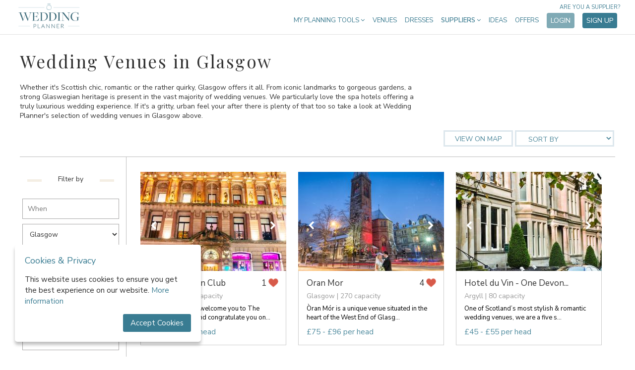

--- FILE ---
content_type: text/html; charset=UTF-8
request_url: https://weddingplanner.co.uk/wedding-venues/glasgow
body_size: 16161
content:
<!DOCTYPE html>
<html lang="en">
<head>
    <meta charset="utf-8">
    <meta http-equiv="X-UA-Compatible" content="IE=edge">
    <meta name="viewport" content="width=device-width, initial-scale=1">
	<meta name="referrer" content="unsafe-url">
	<title>Wedding Venues Glasgow - WeddingPlanner.co.uk</title>
	<meta name="keywords" content="wedding venues Glasgow, wedding reception venues in Glasgow, cheap wedding venues Glasgow, small wedding venues Glasgow, affordable wedding venues Glasgow, castle wedding venues Glasgow, barn wedding venues in Glasgow, wedding venues in glasgow, unique wedding venues in ayrshire, hotel du vin glasgow, wedding packages glasgow,  budget wedding venues scotland, all inclusive wedding packages glasgow, glasgow wedding venues on a budget, weddings glasgow, wedding venues in south queensferry, unique wedding venues glasgow, best wedding venues in scotland, glasgow wedding venue, glasgow party venues,self catering wedding venues scotland" />
    	   <meta name="description" content="View Wedding Venues in Glasgow. From barns to castles, hotels to country houses search our fantastic venues and filter by price and availability">
    
            <meta name="p:domain_verify" content="c94e4529d17444f499f3d63f80dd914a"/>
    
    <!-- Pinterest -->

	<!-- google site search console -->
	<meta name="google-site-verification" content="MtIEW6EpcX4asBllQLXBT3alaz3wRLel9BEt_UnQuAk" />

    <!-- Canonical links -->
    <link rel="canonical" href="https://weddingplanner.co.uk/wedding-venues/glasgow"/>

    
    
    <!-- Styles -->
    <style>

	.std-button 				{ padding: 15px 25px; font-size: 16px; border: 0 !important; border-radius: 4px; text-decoration: none; cursor: pointer; transition: 0.2s; -webkit-appearance: none; position: relative; }

	.std-button-primary 		{ background-color: #397c92; color: #fff !important; }
	.std-button-primary:hover 	{ background-color: #80aab5; }

	.std-button-secondary 		{ background-color: #80aab5; color: #fff !important; }
	.std-button-secondary:hover { background-color: #397c92; }

	.std-button-tertiary 		{ background-color: #eeeeee; color: #666 !important; }
	.std-button-tertiary:hover 	{ background-color: #dddddd; }

	.std-button-quarternary 	{ color: #4d4c4b !important; }

	.std-button-quinary			{ border: 1px solid #397c92 !important; background-color: inherit; }

	.std-button-outline 		{ background-color: #dcebf2; border: 1px solid #397c92 !important; color: #397c92 !important; padding: 14px 25px; }
	.std-button-outline:hover 	{ background-color: #e6f0f5; }

</style>
	<style>
	/* Critical CSS for above-to-the-fold render - inlined for performance reasons */

	h1, h2, h3, h4, h5, h6 { font-weight: normal }
	html, body, body div, span, object, iframe, h1, h2, h3, h4, h5, h6, p, blockquote, pre, abbr, address, cite, code, del, dfn, em, img, ins, kbd, q, samp, small, strong, sub, sup, var, b, i, dl, dt, dd, ol, ul, li, fieldset, form, label, legend, table, caption, tbody, tfoot, thead, tr, th, td, article, aside, figure, footer, header, menu, nav, section, time, mark, audio, video, details, summary { margin: 0; padding: 0; border: 0; font-size: 100%; vertical-align: baseline; background: transparent; }
	article, aside, figure, footer, header, nav, section, details, summary {display: block;}
	html .stop-scroll { overflow: hidden; position:fixed; }
	ul {list-style: none;}
	a {margin: 0; padding: 0; font-size: 100%; vertical-align: baseline; background: transparent;}
	table {border-collapse: collapse; border-spacing: 0;}
	th {font-weight: bold; vertical-align: bottom;}
	td {font-weight: normal; vertical-align: top;}
	hr {display: block; height: 1px; border: 0; border-top: 1px solid #ccc; margin:1em 0; padding: 0;}
	input, select {vertical-align: middle;}
	input[type="radio"] {vertical-align: text-bottom;}
	input[type="checkbox"] {vertical-align: bottom;}
	select, input, textarea {font: 99% sans-serif;}
	table {font-size: inherit; font: 100%;}
	strong {font-weight: bold;}
	td, td img {vertical-align: top;}
	button, input, select, textarea 	{ margin: 0; }
	button 					{ width: auto; overflow: visible; }
	* 						{ -moz-box-sizing: border-box; -webkit-box-sizing: border-box; box-sizing: border-box; }
	html 					{ z-index: -2; }
	html,body 				{ min-width: 320px; position: relative; }
	body, input, select, textarea, button { margin: 0; padding: 0; color: #000; font-family: 'Nunito Sans'; font-size: 14px; }
	h1 						{ font-family: 'Playfair Display'; letter-spacing: 2.5px; font-size: 17px; color: #4f899c; }
	p 						{ margin:14px 0; }
	b, .selected, h2, strong, h3, h4 { font-weight: normal; }
	h2 						{ font-size: 17px; }
	hr 						{ border: 0; height: 45px; }
	select::-ms-expand 		{ display: none; }
	select 					{ text-indent: 0.01px; text-overflow: ''; }
	select,	input[type=text], textarea, input[type=password] { border: 1px solid #a6a5a5; border-radius: 0; padding: 10px; margin: 10px 10px 0 0; background-color: #fff; }
	a 						{ text-decoration: none; color: #3c7c91; }
	a:hover 				{ color:#000; }
	.left 					{ float: left; }
	.right 					{ float: right; }
	.clear 					{ clear: both; }
	.grey 					{ color:#999; }
	.error 					{ color: red; }
	h2.success 				{ border: none !important; color: #0a0; }
	ul.error 				{ list-style-type: disc; list-style-position: inside; }
	.mainContent2 ul 		{ margin: 0; }
	.mainContent2 li 		{ list-style-type: disc; margin-left: 18px; }
	.mainContent2 			{ margin: 0 115px 0 27px; }
	.mainContent3 			{ margin-left: 27px; }
	#container 				{ width: 980px; margin: 73px auto; text-align: left; position: relative; }
	.global-blanket 				{ display: none; position: fixed; top: 0; left: 0; width: 100%; height: 100%; background-color: #000; opacity: 0.5; z-index: 21; }
	.loading-blanket				{ display: none; position: fixed; top: 0; left: 0; width: 100%; height: 100%; background-color: rgba(255, 255, 255, 0.7); z-index: 50; align-items: center; justify-content: center}
	.loading-blanket div				{ }
	.loading-blanket div i				{ font-size: 30px; color: #888; }
	button#ihavecookiesBtn							{ margin-left: 0px!important}
	#gdpr-cookie-message							{ position: fixed; bottom: 30px; left: 30px; text-align: left; max-width: 375px; background-color: #fff; padding: 20px; border-radius: 5px; box-shadow: 0 6px 6px rgb(0 0 0 / 25%); }
	@media  only screen and (max-width: 512px)		{ #gdpr-cookie-message { bottom: 90px; left: 50%; min-width: 320px; transform: translate(-50%, 0); } }
	#gdpr-cookie-message h4							{ color: #397c92; font-size: 18px; font-weight: 500; margin-bottom: 10px; }
	#gdpr-cookie-message h5							{ color: #397c92; font-size: 15px; font-weight: 500; margin-bottom: 10px; }
	#gdpr-cookie-message p,
	#gdpr-cookie-message ul							{ margin: 15px 0; color: #2b2b2b; font-size: 15px; line-height: 1.5em; padding: 0; }
	#gdpr-cookie-message p:last-child				{ margin-bottom: 0; text-align: right}
	#gdpr-cookie-message li							{ width: 49%; display: inline-block}
	#gdpr-cookie-message a							{ color: #397c92; text-decoration: none; font-size: 15px; padding-bottom: 2px; border-bottom: 1px dotted rgba(255,255,255,.75); transition: all 0.3s ease-in; }
	#gdpr-cookie-message a:hover					{ color: #80aab5; transition: all 0.3s ease-in; }
	#gdpr-cookie-message button,
	button#ihavecookiesBtn							{ border: none; background: #397c92; color: #fff; font-size: 15px; padding: 8px 15px; border-radius: 3px; margin-left: 15px; cursor: pointer; transition: all 0.3s ease-in; }
	#gdpr-cookie-message button:hover				{ background: #80aab5; transition: all 0.3s ease-in; }
	button#gdpr-cookie-advanced						{ display: none; }
	#gdpr-cookie-message button:disabled			{ opacity: 0.3; }
	#gdpr-cookie-message input[type="checkbox"]		{ float: none; margin-top: 0; margin-right: 5px}
</style>
	<style>

header                                  { background-color: #fff; text-align: left; position: relative; z-index: 101; border-bottom: 1px solid #e1e1e1; transition: background 0.25s ease; }
header .wrapper                         { width: 100%; max-width: 1280px; margin: 0 auto; padding: 0 30px; box-sizing: border-box; }
header .wrapper.site2                   { padding: 0 12px; }

header a.logo                           { width: 127px; height: 54px; margin: 5px; outline: none; display: inline-block; background: url('/images/logos/wp_sprite.png'); background-size: 200%; background-repeat: no-repeat; background-position: 0; }
header a.logo.site2                     { width: 160px !important; margin: 6px !important; background-image: url('/images/logos/sweden-colour.png'); background-size: contain; background-position: center center !important; }
header a.logo.site3                     { width: 152px !important; height: 50px; margin: 10px 6px 6px !important; background-image: url('/images/logos/australia.png'); background-size: contain; background-position: center center !important; }
header img                              { width: 160px; }
header .mobile                          { display: none; }
header nav                              { float: right; margin-top: 25px; position: relative; }
header nav > ul > li                    { display: inline-block; outline: none; position: relative; cursor: pointer; vertical-align: top; margin: 0; padding: 7px 6px; font-size: 13px; color: #3c7c91; font-weight: 400; }
header nav > ul > li > a                { text-transform: uppercase; text-decoration: none; outline: none; color: #3c7c91; font-weight: 400; transition: all 0.25s ease; }
header nav > ul > li > a:hover          { opacity: 0.60; color: #3c7c91; }
header nav > ul > li.tools .dropdown    { width: 200px; }
header nav > ul > li.inspire .dropdown    { width: 200px; }
header nav > ul > li.categories > a     { font-weight: 600; }
header nav > ul > li .dropdown          { display: none; position: absolute; top: 30px; right: 0; border: 1px solid #e1e1e1; border-radius: 5px; width: 750px; padding: 20px; text-transform: none; background-color: white; z-index: 2; letter-spacing: 0px; box-sizing: border-box; }
header nav > ul > li .dropdown .options	{ display: flex; }
header nav > ul > li .dropdown .options ul  		{ width: 174px; }
header nav > ul > li .dropdown .options ul li       { font-size: 14px; padding: 8px; color: #265869; font-weight: 400; cursor: pointer; }
header nav > ul > li .dropdown .options ul li a     { color: #265869; text-decoration: none; cursor: pointer; -webkit-transition: opacity 0.25s ease; -moz-transition: opacity 0.25s ease; -ms-transition: opacity 0.25s ease; -o-transition: opacity 0.25s ease; transition: opacity 0.25s ease; }
header nav > ul > li .dropdown .options ul li a:hover{ opacity: 0.60; color: #265869; }
header nav > ul > li .dropdown .extras     { margin-top: 20px; padding: 22px 0 8px; border-top: 1px solid #bdd0d6; text-align: center; }
header nav > ul > li .dropdown .extras a   { color: #265869; text-decoration: none; margin: 0 10px; }
header nav > ul > li:hover .dropdown           { display: block; }
header nav > ul > li a.std-button        { padding: 6px 8px; font-size: 14px; }
header nav > ul > li a.std-button.acc       { text-transform: none; }
header nav > ul > li a.std-button.acc i      { margin-right: 4px; font-size: 15px; }
header nav a.are-you-supplier              { position: absolute; top: -18px; right: 0; text-transform: uppercase; display: block; font-size: 11px; opacity: 1; }

@media  screen and (max-width: 1150px)
{
	header .wrapper                    						{ padding: 0; }

	nav                                                     { display: none; position: absolute; padding-bottom: 30px; z-index: -1; width: 100%; background: white; border-bottom: 2px solid #bdd0d6; -webkit-transition: all 0.25s ease; transition: all 0.25s ease; }
	nav.show                                                { display: block; top: -25px; }
	header .mobile                                          { width: 100%; background: white; display: block; }
	header .mobile .mobile-logo                             { width: 100px; height: 54px; margin: 5px 20px 4px; box-sizing: border-box; display: inline-block; background: url('/images/logos/wp_sprite.png'); background-size: 200%; background-repeat: no-repeat; background-position: 0; }
	header .mobile .mobile-logo.site2                       { width: 150px; background-image: url('/images/logos/sweden-colour.png'); background-size: 100%; }
	header .mobile div.hamburger                            { width: 25px; height: 20px; position: relative; margin: 22px 20px; display: inline-block; float: right; transform: rotate(0deg); transition: .5s ease-in-out; cursor: pointer; }
	header .mobile div.hamburger span                       { display: block; position: absolute; height: 4px; width: 100%; background: #3c7c91; border-radius: 2px; opacity: 1; left: 0; transform: rotate(0deg); transition: .25s ease-in-out; }
	header .mobile div.hamburger span:nth-child(1)          { top: 0px; }
	header .mobile div.hamburger span:nth-child(2),
	header .mobile div.hamburger span:nth-child(3)          { top: 8px; }
	header .mobile div.hamburger span:nth-child(4)          { top: 16px; }
	header .mobile div.hamburger.open span:nth-child(1)     { top: 8px; width: 0%; left: 50%; }
	header .mobile div.hamburger.open span:nth-child(2)     { -webkit-transform: rotate(45deg); transform: rotate(45deg); }
	header .mobile div.hamburger.open span:nth-child(3)     { -webkit-transform: rotate(-45deg); transform: rotate(-45deg); }
	header .mobile div.hamburger.open span:nth-child(4)     { top: 8px; width: 0%; left: 50%; }

	header nav > ul                                         { margin: 0; }
	header nav > ul > li               						{ font-size: 13px; display: block; cursor: pointer; vertical-align: top; margin: 0; font-size: 14px; color: #3c7c91; font-weight: 400; padding: 6px 20px; text-align: center; border-bottom: 1px solid #bdd0d6; background: white; outline: none; position: relative; }
	header nav > ul > li:first-child                        { border-top: 1px solid #bdd0d6; }
	header nav > ul > li:last-child                         { border-bottom: 2px solid white; }
	header nav > ul > li a                                  { color: #265869 !important; display: block; padding: 15px 0; }
	header nav > ul > li .dropdown				            { width: 100% !important; border: 0; position: static; padding: 0; }
	header nav > ul > li .dropdown .options				    { display: block; }
	header nav > ul > li .dropdown .options ul 	            { width: 100%; margin: 0; padding: 0; }
	header nav > ul > li .dropdown .options ul li              { padding: 0; border-bottom: 1px solid #bdd0d6; }
	header nav > ul > li .dropdown .options ul li:last-child  	{ border-bottom: 1px solid #bdd0d6; }
	header nav > ul > li .dropdown:last-of-type li:last-child{ border-bottom: 1px solid white; }
	header nav > ul > li a.std-button       				 { margin: 10px 0; padding: 8px; font-size: 14px; }
	header nav a.are-you-supplier            				{ width: 100%; top: auto; bottom: 18px; right: 7px; background-color: #fff; text-transform: uppercase; text-align: center; font-size: 12px; opacity: 0.65; }
	header .desktop                                         { display: none!important; }
}

</style>
	<style>

	footer										{ text-align: center; background-color: #fff; }

	footer h3 									{ font-size: 24px; }

	footer .press								{ padding: 40px 0; border-bottom: 1px solid gainsboro; }
	footer .press img							{ margin: 10px 10px; width: 200px; display: inline-block; }
	footer .press.site2							{ display: none; }
	footer .press.site3							{ display: none; }

	footer .social-links						{ background-color: #fbfbfb; padding: 40px 0; }
	footer .social-links .social				{ width: 24px; height: 24px; margin: 15px; display: inline-block; vertical-align: top; }
	footer .social-links .social.facebook		{ background-image:url(/images/icons/social-facebook.png); }
	footer .social-links .social.instagram		{ background-image:url(/images/icons/social-instagram.png); }
	footer .social-links .social.pinterest		{ background-image:url(/images/icons/social-pinterest.png); }
	footer .social-links .social.twitter		{ background-image:url(/images/icons/social-twitter.png); }

	footer .service-links				{ background-color: #fbfbfb; padding: 40px 0; border-bottom: 1px solid gainsboro; }
	footer .service-links a				{ text-decoration: none; color: black; }
	footer .service-links a:hover		{ color: #7faab6; }
	footer .service-links ul			{ display: inline-block; vertical-align: top; width: 190px; }
	footer .service-links ul li			{ margin: 10px 0; }

	footer .the-family					{ background-color: #fbfbfb; padding: 30px 0; border-bottom: 1px solid gainsboro; display: flex; justify-content: center; flex-wrap: wrap; align-items: center; }
	footer .the-family img				{ max-height: 60px; margin: 0 30px; filter: grayscale(100%); }
	footer .the-family .lw img			{ max-height: 55px; }
	footer .the-family .msh img			{ max-height: 65px; }

	footer .app-stores 					{ padding: 30px 0; }

	footer .terms						{ background: #fff; padding: 0 40px 40px; text-align: left; }
	footer .terms a						{ text-decoration: none; font-size: 14px; color: black; }
	footer .terms a:hover				{ color: #7faab6; }
	footer .terms p						{ font-size: 14px; margin-top: 10px; padding: 0; text-align: left; color: #000; }
	footer .terms img					{ width: 140px; }

</style>
	<style>

.pg-welcome header								{ background-color: transparent; border-bottom: 0; }
.pg-welcome header a.logo						{ width: 160px; height: 68px; margin: 10px; background-position: -160px; display: inline-block!important; }
.pg-welcome header a.logo.site2					{ background-image: url('/images/logos/sweden.png'); }
.pg-welcome header nav							{ margin-top: 25px; }
.pg-welcome header nav > ul > li > a			{ color: #fff; }
.pg-welcome header nav a.are-you-supplier       { color: #fff; }


.pg-welcome .top								{ width: 100%; height: 570px; position: absolute; top: 0px; bottom: 500px; z-index: 0; overflow: hidden; }
.pg-welcome .top .video 						{ position: absolute; top: 50%; left: 50%; width: auto; height: auto; min-width: 100%; min-height: 100%; transform: translate(-50%, -50%); }
.pg-welcome .top .overlay						{ position: absolute; bottom: 0; left: calc(50% + 210px); width: 390px; height: 405px; background-color: #fff; z-index: 2; padding: 30px; }
.pg-welcome .top .overlay h1					{ max-width: 300px; color: #4b4b4b; font-family: 'Playfair Display'; font-size: 28px; letter-spacing: 0px; }
.pg-welcome .top .overlay ul					{ margin: 20px 0; }
.pg-welcome .top .overlay ul li					{ margin: 12px 0; color: #2b2b2b; font-size: 16px; padding-left: 32px; background-image: url(/images/icons/list-star.png); background-repeat: no-repeat; background-position: 3px 3px; }
.pg-welcome .top .overlay .start p				{ margin: 6px 0; }
.pg-welcome .top .overlay .start p input		{ width: 300px; padding: 16px; }

.pg-welcome .sections							{ margin-top: 477px; }
.pg-welcome .sections > div						{ display: flex; justify-content: center; padding: 25px 40px; }
.pg-welcome .sections > div .text				{ max-width: 400px; margin: 30px 40px; padding-top: 75px; }
.pg-welcome .sections > div .text h3			{ font-family: 'Playfair Display'; font-size: 28px; }
.pg-welcome .sections > div .text p				{ font-size: 15px; }
.pg-welcome .sections > div .text p a			{ font-weight: bold; }
.pg-welcome .sections > div .text p img			{ margin-right: 3px; }
.pg-welcome .sections > div > img				{ margin: 0 40px; transition: all 0.25s ease; position: relative; top: 0; }
.pg-welcome .sections > div > img:hover			{ top: -5px; }
.pg-welcome .sections > div:nth-of-type(odd)	{ background-color: #dcebf2; }
.pg-welcome .sections > div:nth-of-type(even) img{ order: 1; }
.pg-welcome .sections > div:nth-of-type(even) .text{ order: 2; }

.popular 										{ background-color: #dcebf2; padding: 40px; }
.popular h3										{ margin: 30px; font-family: 'Playfair Display'; text-align: center; font-size: 24px; }
.popular .links 								{ max-width: 509px; margin: 10px auto; }
.popular .links a 								{ display: inline-block; width: 222px; margin: 15px; background-image: url(/images/home/popular.png); background-repeat: no-repeat; background-position: 1px 1px; padding-left: 30px; color: #222; font-size: 16px; transition: all 0.25s ease; }
.popular .links a:hover							{ background-position: 1px -1px; }
.popular.site1									{ background-color: #fff; border-bottom: 1px solid #dadada; }
.popular.site1 .links a 						{ background-image: url(/images/home/popular-alt.png); }
.popular.site1.wide .links 						{ max-width: 700px; }
.popular.site1.wide .links a 					{ width: 310px; }


@media  screen and (max-width: 1225px)
{
	.pg-welcome .top .overlay					{ left: calc(50% + 160px); }
}


@media  screen and (max-width: 1150px)
{
	.pg-welcome header a.logo					{ display: none !important; }
	.pg-welcome .sections						{ margin-top: 500px; }
	.pg-welcome header nav a.are-you-supplier    { color: inherit; }
}

@media  screen and (max-width: 1100px)
{
	.pg-welcome .top .overlay					{ left: calc(50% + 60px); }
}

@media  screen and (max-width: 900px)
{
	.pg-welcome .top							{ height: 360px; overflow: inherit; background-image: url(/images/welcome.jpg); background-size: cover; background-position: center center; }
	.pg-welcome .top .video 					{ display: none; }
	.pg-welcome .top .overlay					{ width: 360px; bottom: -360px; height: 465px; left: calc(50% - 180px); z-index: 20; }

	.pg-welcome .sections						{ margin-top: 290px; z-index: 15; }
	.pg-welcome .sections > div					{ flex-wrap: wrap; }
	.pg-welcome .sections > div .text			{ order: 2; margin-top: 0; padding-top: 0; }
	.pg-welcome .sections > div:nth-of-type(1)	{ padding-top: 400px; }
	.pg-welcome .sections > div img				{ order: 1; max-width: 90vw; max-height: 90vw; }

	.popular .links 							{ max-width: 250px; }
}

</style>
            <link rel="stylesheet" href="/asset?f=css/app.css&v=1716210921">
        <link rel="stylesheet" href="/asset?f=css/supplier.css&v=1667641519">
    
	<style>
			</style>
	
</head>
<body class="pg-listings-new">

    <div class="wrapper">
        <header id="header">
	<div class="mobile">
		<a href="/" class="mobile-logo site1"></a>
		<div class="hamburger">
			<span></span>
			<span></span>
			<span></span>
			<span></span>
		</div>
	</div>
	<div class="wrapper site1">
		<a href="/" class="logo site1 desktop"></a>
		<nav>
			<ul>
				<li class="tools">
					<a href="/wedding-planning-tools">My Planning Tools <i class="fa fa-angle-down"></i></a>
					<div class="dropdown">
						<div class="options">
							<ul>
								<li><a href="/wedding-planning-tools" class="active">Dashboard</a></li>
								<li><a href="/wedding-planning-tools/checklist" class="">Checklist</a></li>
								<li><a href="/wedding-planning-tools/budget" class="">Budget</a></li>
								<li><a href="/wedding-planning-tools/guestlist" class="">Guests</a></li>
								<li><a href="/wedding-planning-tools/suppliers" class="">My suppliers</a></li>
								<li><a href="/wedding-planning-tools/messenger" class="">Messenger</a></li>
																	<li><a href="/wedding-website" class="">Website</a></li>
																<li><a href="/wedding-planning-tools/account" class="">Account</a></li>
							</ul>
						</div>
					</div>
				</li>

									<li><a href="/wedding-venues">Venues</a></li>
					<li><a href="/wedding-dresses">Dresses</a></li>
				
				<li class="categories menu-hide toggle-dropdown">
					<a>Suppliers <i class="fa fa-angle-down"></i></a>
					<div class="dropdown">
						<div class="options">
							<ul><li><a href="https://weddingplanner.co.uk/wedding-accessories">Accessories</a></li><li><a href="https://weddingplanner.co.uk/bridesmaid-dresses">Bridesmaid Dresses</a></li><li><a href="https://weddingplanner.co.uk/wedding-cakes">Cakes</a></li><li><a href="https://weddingplanner.co.uk/wedding-caterers">Catering  </a></li><li><a href="https://weddingplanner.co.uk/wedding-celebrants">Celebrants</a></li><li><a href="https://weddingplanner.co.uk/wedding-decor-and-styling">Decor & Styling</a></li><li><a href="https://weddingplanner.co.uk/entertainment">Entertainment</a></li></ul><ul><li><a href="https://weddingplanner.co.uk/wedding-favours">Favours</a></li><li><a href="https://weddingplanner.co.uk/wedding-florists">Flowers</a></li><li><a href="https://weddingplanner.co.uk/wedding-hair-and-beauty">Hair & Makeup</a></li><li><a href="https://weddingplanner.co.uk/honeymoons">Honeymoons</a></li><li><a href="https://weddingplanner.hotelplanner.com">Hotel Rooms</a></li><li><a href="https://weddingplanner.co.uk/wedding-jewellery">Jewellery</a></li><li><a href="https://weddingplanner.co.uk/wedding-marquees">Marquees</a></li></ul><ul><li><a href="https://weddingplanner.co.uk/mobile-bar-services">Mobile Bar Hire </a></li><li><a href="https://weddingplanner.co.uk/wedding-music">Music & DJs </a></li><li><a href="https://weddingplanner.co.uk/wedding-props-and-photo-booths">Photo Booths</a></li><li><a href="https://weddingplanner.co.uk/wedding-photographer">Photographers</a></li><li><a href="https://weddingplanner.co.uk/stag-and-hen">Stag & Hen </a></li><li><a href="https://weddingplanner.co.uk/wedding-stationery">Stationery</a></li><li><a href="https://weddingplanner.co.uk/wedding-toastmasters-and-speeches">Toastmasters</a></li></ul><ul><li><a href="https://weddingplanner.co.uk/wedding-transport">Transport</a></li><li><a href="https://weddingplanner.co.uk/wedding-venues">Venues</a></li><li><a href="https://weddingplanner.co.uk/wedding-videographer">Videographers</a></li><li><a href="https://weddingplanner.co.uk/wedding-dresses">Wedding Dresses</a></li><li><a href="https://weddingplanner.co.uk/wedding-loos">Wedding Loos</a></li><li><a href="https://weddingplanner.co.uk/wedding-planners">Wedding Planners</a></li><li><a href="https://weddingplanner.co.uk/groomswear">Wedding Suits</a></li></ul>
						</div>
						<div class="extras">
							<a href="https://weddingplanner.co.uk/supplier/login">Log in as a Supplier</a>
							<a href="https://weddingplanner.co.uk/supplier/intro">Sign up as a Supplier</a>
						</div>
					</div>
				</li>

				<li class="inspire">
					<a href="/wedding-inspiration">Ideas</a>
				</li>

				<li class="offers">
					<a href="/offers">Offers</a>
				</li>

									<li><a href="/wedding-planning-tools/login" class="std-button std-button-secondary">Login</a></li>
					<li><a href="/wedding-planning-tools/register" class="std-button std-button-primary">Sign up</a></li>
							</ul>
			<a class="are-you-supplier" href="/supplier/intro">Are you a supplier?</a>
		</nav>
	</div>

	
	
	

</header>

        
<input type="hidden" name="_token" value="WxP6hSJpsaiWAuHQPFpuzzWGMLaJHWZjOgni0x5Q">

<link rel="stylesheet" href="/asset?f=css/listings.css&v=1626792433">

	<article id="container">

														<h1>Wedding Venues in Glasgow</h1>
									
														<p class="intro">Whether it's Scottish chic, romantic or the rather quirky, Glasgow offers it all. From iconic landmarks to gorgeous gardens, a strong Glaswegian heritage is present in the vast majority of wedding venues. We particularly love the spa hotels offering a truly luxurious wedding experience. If it's a gritty, urban feel your after there is plenty of that too so take a look at Wedding Planner's selection of wedding venues in Glasgow above.					</p>
									
		<div class="sort">
			<a href="" class="select-or-button scroll-to-map">View On Map</a>
		<select class="select-or-button dropdown-arrow" id="sort-by" name="order">
		<option value="">Sort by</option>
			<option value="PriceHigh" >Price High to Low</option>
			<option value="PriceLow" >Price Low to High</option>
			<option value="AZ" >Name A-Z</option>
			<option value="ZA" >Name Z-A</option>
			<option value="Feedback" >Feedback</option>
	</select>
</div>

		<div class="page">

			<div class="filter-container">
									<form class="search frm-landing-search" action="/" method="get">
				
					<div class="mobile-collapse"></div>
					<input type="hidden" name="order" value="">

					<input type="hidden" name="service" value="wedding-venues">
					<input type="hidden" name="type" value="">
					
					<div class="sec">
						<hr style="">
						<span>Filter by</span>
						<hr>
					</div>

					<label>
						<input type="text" name="date" class="date" value="" placeholder="When" autocomplete="off">
					</label>

					<label>

						
							<select name="location" class="placeholder search-dropdown">
								<option selected value="all">Where</option>
																																			<option disabled="disabled">---ENGLAND---</option>
																												<option value="bedfordshire" >Bedfordshire</option>
																										<option value="berkshire" >Berkshire</option>
																										<option value="bristol" >Bristol</option>
																										<option value="buckinghamshire" >Buckinghamshire</option>
																										<option value="cambridgeshire" >Cambridgeshire</option>
																										<option value="cheshire" >Cheshire</option>
																										<option value="cornwall" >Cornwall</option>
																										<option value="cumbria" >Cumbria</option>
																										<option value="derbyshire" >Derbyshire</option>
																										<option value="devon" >Devon</option>
																										<option value="dorset" >Dorset</option>
																										<option value="durham" >Durham</option>
																										<option value="east-riding-of-yorkshire" >East Riding of Yorkshire</option>
																										<option value="east-sussex" >East Sussex</option>
																										<option value="essex" >Essex</option>
																										<option value="gloucestershire" >Gloucestershire</option>
																										<option value="guernsey" >Guernsey</option>
																										<option value="hampshire" >Hampshire</option>
																										<option value="herefordshire" >Herefordshire</option>
																										<option value="hertfordshire" >Hertfordshire</option>
																										<option value="isle-of-man" >Isle of Man</option>
																										<option value="isle-of-wight" >Isle of Wight</option>
																										<option value="isles-of-scilly" >Isles of Scilly</option>
																										<option value="jersey" >Jersey</option>
																										<option value="kent" >Kent</option>
																										<option value="lancashire" >Lancashire</option>
																										<option value="leicestershire" >Leicestershire</option>
																										<option value="lincolnshire" >Lincolnshire</option>
																										<option value="london" >London</option>
																										<option value="manchester" >Manchester</option>
																										<option value="merseyside" >Merseyside</option>
																										<option value="middlesex" >Middlesex</option>
																										<option value="norfolk" >Norfolk</option>
																										<option value="north-yorkshire" >North Yorkshire</option>
																										<option value="northamptonshire" >Northamptonshire</option>
																										<option value="northumberland" >Northumberland</option>
																										<option value="nottinghamshire" >Nottinghamshire</option>
																										<option value="oxfordshire" >Oxfordshire</option>
																										<option value="rutland" >Rutland</option>
																										<option value="shropshire" >Shropshire</option>
																										<option value="somerset" >Somerset</option>
																										<option value="south-yorkshire" >South Yorkshire</option>
																										<option value="staffordshire" >Staffordshire</option>
																										<option value="suffolk" >Suffolk</option>
																										<option value="surrey" >Surrey</option>
																										<option value="tyne-and-wear" >Tyne &amp; Wear</option>
																										<option value="warwickshire" >Warwickshire</option>
																										<option value="west-midlands" >West Midlands</option>
																										<option value="west-sussex" >West Sussex</option>
																										<option value="west-yorkshire" >West Yorkshire</option>
																										<option value="wiltshire" >Wiltshire</option>
																										<option value="worcestershire" >Worcestershire</option>
																											<option disabled="disabled">---SCOTLAND---</option>
																												<option value="aberdeen-and-deeside" >Aberdeen &amp; Deeside</option>
																										<option value="argyll" >Argyll</option>
																										<option value="ayrshire-and-clyde-valley" >Ayrshire &amp; Clyde Valley</option>
																										<option value="dumfries-and-galloway" >Dumfries &amp; Galloway</option>
																										<option value="edinburgh" >Edinburgh</option>
																										<option value="fife-and-angus" >Fife &amp; Angus</option>
																										<option value="glasgow" selected = &quot;selected&quot;>Glasgow</option>
																										<option value="highlands-and-islands" >Highlands &amp; Islands</option>
																										<option value="scottish-borders" >Scottish Borders</option>
																										<option value="stirling" >Stirling</option>
																										<option value="tayside" >Tayside</option>
																										<option value="the-lothians" >The Lothians</option>
																											<option disabled="disabled">---WALES---</option>
																												<option value="bridgend" >Bridgend</option>
																										<option value="caerphilly" >Caerphilly</option>
																										<option value="cardiff" >Cardiff</option>
																										<option value="carmarthenshire" >Carmarthenshire</option>
																										<option value="ceredigion" >Ceredigion</option>
																										<option value="conwy" >Conwy</option>
																										<option value="denbighshire" >Denbighshire</option>
																										<option value="flintshire" >Flintshire</option>
																										<option value="gwynedd" >Gwynedd</option>
																										<option value="isle-of-anglesey" >Isle of Anglesey</option>
																										<option value="merthyr-tydfil" >Merthyr Tydfil</option>
																										<option value="mid-glamorgan" >Mid Glamorgan</option>
																										<option value="monmouthshire" >Monmouthshire</option>
																										<option value="neath-port-talbot" >Neath Port Talbot</option>
																										<option value="newport" >Newport</option>
																										<option value="north-wales" >North Wales</option>
																										<option value="pembrokeshire" >Pembrokeshire</option>
																										<option value="powys" >Powys</option>
																										<option value="swansea" >Swansea</option>
																										<option value="torfaen" >Torfaen</option>
																										<option value="vale-of-glamorgan" >Vale Of Glamorgan</option>
																										<option value="wrexham" >Wrexham</option>
																											<option disabled="disabled">---FRANCE---</option>
																												<option value="auvergne-rhone-alpes" >Auvergne-Rhône-Alpes</option>
																										<option value="bourgogne-franche-comte" >Bourgogne-Franche-Comté</option>
																										<option value="brittany" >Brittany</option>
																										<option value="centre-val-de-loire" >Centre-Val de Loire</option>
																										<option value="corsica" >Corsica</option>
																										<option value="grand-est" >Grand-Est</option>
																										<option value="hauts-de-france" >Hauts-de-France</option>
																										<option value="new-aquitaine" >New Aquitaine</option>
																										<option value="normandy" >Normandy</option>
																										<option value="occitania" >Occitania</option>
																										<option value="paris" >Paris</option>
																										<option value="pays-de-la-loire" >Pays de la Loire</option>
																										<option value="provence-alpes-cote-d-azur" >Provence-Alpes-Côte d&#039;Azur</option>
																											<option disabled="disabled">---ITALY---</option>
																												<option value="apulia" >Apulia</option>
																										<option value="aruzzo" >Aruzzo</option>
																										<option value="basilicata" >Basilicata</option>
																										<option value="calabria" >Calabria</option>
																										<option value="campania" >Campania</option>
																										<option value="emilia-romagna" >Emilia-Romagna</option>
																										<option value="friuli-venezia-giulia" >Friuli-Venezia Giulia</option>
																										<option value="lazio" >Lazio</option>
																										<option value="liguria" >Liguria</option>
																										<option value="lombardy" >Lombardy</option>
																										<option value="marche" >Marche</option>
																										<option value="molise" >Molise</option>
																										<option value="piedmont" >Piedmont</option>
																										<option value="sardinia" >Sardinia</option>
																										<option value="sicily" >Sicily</option>
																										<option value="trentino-south-tyrol" >Trentino-South Tyrol</option>
																										<option value="tuscany" >Tuscany</option>
																										<option value="umbria" >Umbria</option>
																										<option value="veneto" >Veneto</option>
															</select>

						
					</label>

					
						<label>
							<select name="guests" class="placeholder search-dropdown">
								<option disabled selected value="">How many guests</option>
									<option  value="1_20">1 - 20</option>
									<option  value="21_50">21 - 50</option>
									<option  value="51_80">51 - 80</option>
									<option  value="81_120">81 - 120</option>
									<option  value="121_200">121 - 200</option>
									<option  value="200_10000">200+</option>
							</select>
						</label>

					
					<label><select name="filters[services_questions][SelectOne][3]" class="placeholder search-dropdown"> <option disabled="disabled" selected="selected">Venue Type</option> <option  value='Country House'>Country House</option><option  value='Hotel'>Hotel</option><option  value='Historic'>Historic</option><option  value='Alternative'>Alternative</option><option  value='City'>City</option><option  value='Town Hall'>Town Hall</option><option  value='Restaurant'>Restaurant</option><option  value='Museum'>Museum</option><option  value='Barn'>Barn</option><option  value='Industrial'>Industrial</option><option  value='Leisure Venue'>Leisure Venue</option><option  value='Golf Club'>Golf Club</option><option  value='Castle'>Castle</option><option  value='Farm'>Farm</option><option  value='Pub'>Pub</option><option  value='Outdoor Space'>Outdoor Space</option></select></label><label><select name="filters[services_questions][SelectOne][4]" class="placeholder search-dropdown"> <option disabled="disabled" selected="selected">Exclusive Use?</option> <option  value='Yes'>Yes</option><option  value='No'>No</option><option  value='Flexible'>Flexible</option></select></label><label><select name="filters[services_questions][SelectOne][5]" class="placeholder search-dropdown"> <option disabled="disabled" selected="selected">Licensed for Ceremonies?</option> <option  value='Yes'>Yes</option><option  value='No'>No</option></select></label>

					<label>
						<input type="submit" value="Search" class="std-button std-button-primary">
					</label>

				</form>
			</div>

			<div class="listings">

									<a href="/wedding-venues/glasgow/the-corinthian-club" target="_blank" id="2855"   data-serviceId="37"  class="listingCard extra-info">

    <div class="image">
        <div class="carousel-controls">
            <span class="prev"><i class="fa fa-chevron-left"></i></span>
            <span class="next"><i class="fa fa-chevron-right"></i></span>
        </div>

        <img class="background-image lazy-load carousel-show" data-carousel="1" data-src="https://weddingplanner.co.uk/images/suppliers/upload/63f414ec/large/8ada6ba5e35d009103f95c30a057f05c.jpg?c=360x350"
             alt=" - The Corinthian Club">

                    <img data-carousel="2" class="background-image lazy-load" data-src="https://weddingplanner.co.uk/images/suppliers/upload/63f414ec/large/8ada6ba5e35d009103f95c30a057f05c.jpg?c=360x350"
                    alt=" - The Corinthian Club">
                    <img data-carousel="3" class="background-image lazy-load" data-src="https://weddingplanner.co.uk/images/suppliers/upload/63f414ec/large/3da8854b8cdf2efce397b144131b6289.png?c=360x350"
                    alt=" - The Corinthian Club">
                    <img data-carousel="4" class="background-image lazy-load" data-src="https://weddingplanner.co.uk/images/suppliers/upload/63f414ec/large/8761f634679b93a2c98a831dcce44ec2.png?c=360x350"
                    alt=" - The Corinthian Club">
        
                
            </div>

    <div class="bottom">

        <h4>The Corinthian Club</h4>

									<div class="feedback">1 <img src="/images/icons/heart.gif"></div>
					
					<p class="subtitle">Glasgow | 140 capacity</p>
		
		<p class="description">We would like to welcome you to The Corinthian Club and congratulate you on...</p>

		<div class="prices">£40 - £96 per head</div>

    </div>

</a>
									<a href="/wedding-venues/glasgow/oran-mor" target="_blank" id="3611"   data-serviceId="37"  class="listingCard extra-info">

    <div class="image">
        <div class="carousel-controls">
            <span class="prev"><i class="fa fa-chevron-left"></i></span>
            <span class="next"><i class="fa fa-chevron-right"></i></span>
        </div>

        <img class="background-image lazy-load carousel-show" data-carousel="1" data-src="https://weddingplanner.co.uk/images/suppliers/upload/O02bYJ7t/large/yKqaScmIsUJzK5rDqWBYEGyv4uiztQx7.jpeg?c=360x350"
             alt=" - Oran Mor">

                    <img data-carousel="2" class="background-image lazy-load" data-src="https://weddingplanner.co.uk/images/suppliers/upload/O02bYJ7t/large/yKqaScmIsUJzK5rDqWBYEGyv4uiztQx7.jpeg?c=360x350"
                    alt=" - Oran Mor">
                    <img data-carousel="3" class="background-image lazy-load" data-src="https://weddingplanner.co.uk/images/suppliers/upload/O02bYJ7t/large/k7rpJ5SgLP02C9HCWqFxqXRYcQZQ4SPJ.jpeg?c=360x350"
                    alt=" - Oran Mor">
                    <img data-carousel="4" class="background-image lazy-load" data-src="https://weddingplanner.co.uk/images/suppliers/upload/O02bYJ7t/large/pEFrF8udTTsBS5DXVgeGetPsGSjhwlSL.jpeg?c=360x350"
                    alt=" - Oran Mor">
        
                
            </div>

    <div class="bottom">

        <h4>Oran Mor</h4>

									<div class="feedback">4 <img src="/images/icons/heart.gif"></div>
					
					<p class="subtitle">Glasgow | 270 capacity</p>
		
		<p class="description">Òran Mór is a unique venue situated in the heart of the West End of Glasg...</p>

		<div class="prices">£75 - £96 per head</div>

    </div>

</a>
									<a href="/wedding-venues/glasgow/hotel-du-vin---one-devonshire-gardens" target="_blank" id="2766"   data-serviceId="37"  class="listingCard extra-info">

    <div class="image">
        <div class="carousel-controls">
            <span class="prev"><i class="fa fa-chevron-left"></i></span>
            <span class="next"><i class="fa fa-chevron-right"></i></span>
        </div>

        <img class="background-image lazy-load carousel-show" data-carousel="1" data-src="https://weddingplanner.co.uk/images/suppliers/upload/3c01047c/large/01d184f7d5bc2d4078afde86b15322b2.jpg?c=360x350"
             alt=" - Hotel du Vin - One Devonshire Gardens">

                    <img data-carousel="2" class="background-image lazy-load" data-src="https://weddingplanner.co.uk/images/suppliers/upload/3c01047c/large/01d184f7d5bc2d4078afde86b15322b2.jpg?c=360x350"
                    alt=" - Hotel du Vin - One Devonshire Gardens">
                    <img data-carousel="3" class="background-image lazy-load" data-src="https://weddingplanner.co.uk/images/suppliers/upload/3c01047c/large/85e476c5f0946aea75011b021346df7a.jpg?c=360x350"
                    alt=" - Hotel du Vin - One Devonshire Gardens">
                    <img data-carousel="4" class="background-image lazy-load" data-src="https://weddingplanner.co.uk/images/suppliers/upload/3c01047c/large/20c1c86dd92d4f8646c6a959ea05e0c7.jpg?c=360x350"
                    alt=" - Hotel du Vin - One Devonshire Gardens">
        
                
            </div>

    <div class="bottom">

        <h4>Hotel du Vin - One Devon...</h4>

							
					<p class="subtitle">Argyll | 80 capacity</p>
		
		<p class="description">One of Scotland’s most stylish &amp; romantic wedding venues, we are a five s...</p>

		<div class="prices">£45 - £55 per head</div>

    </div>

</a>
									<a href="/wedding-venues/glasgow/boclair-house-hotel" target="_blank" id="3984"   data-serviceId="37"  class="listingCard extra-info">

    <div class="image">
        <div class="carousel-controls">
            <span class="prev"><i class="fa fa-chevron-left"></i></span>
            <span class="next"><i class="fa fa-chevron-right"></i></span>
        </div>

        <img class="background-image lazy-load carousel-show" data-carousel="1" data-src="https://weddingplanner.co.uk/images/suppliers/upload/3Y9snz9z/large/wZmaA1yUFP0DhzZRJg8AhVNtihwdZF5r.jpeg?c=360x350"
             alt=" - Boclair House Hotel">

                    <img data-carousel="2" class="background-image lazy-load" data-src="https://weddingplanner.co.uk/images/suppliers/upload/3Y9snz9z/large/tFBacugHiqsMKp9jxiay1MM9JrpIee7t.jpeg?c=360x350"
                    alt=" - Boclair House Hotel">
                    <img data-carousel="3" class="background-image lazy-load" data-src="https://weddingplanner.co.uk/images/suppliers/upload/3Y9snz9z/large/jjD6kSweaPcCA61QZ1kK2Cfv6Sc5PJAF.jpeg?c=360x350"
                    alt=" - Boclair House Hotel">
                    <img data-carousel="4" class="background-image lazy-load" data-src="https://weddingplanner.co.uk/images/suppliers/upload/3Y9snz9z/large/qYuzoGVpPmQB8awZgUxilGfRYCcwcCin.jpeg?c=360x350"
                    alt=" - Boclair House Hotel">
        
                
            </div>

    <div class="bottom">

        <h4>Boclair House Hotel</h4>

							
					<p class="subtitle">Glasgow | 160 capacity</p>
		
		<p class="description">When you celebrate your wedding at Boclair House, our exquisite ballroom, u...</p>

		<div class="prices">£103 - £155 per head</div>

    </div>

</a>
									<a href="/wedding-venues/glasgow/the-busby-hotel" target="_blank" id="5147"   data-serviceId="37"  class="listingCard extra-info">

    <div class="image">
        <div class="carousel-controls">
            <span class="prev"><i class="fa fa-chevron-left"></i></span>
            <span class="next"><i class="fa fa-chevron-right"></i></span>
        </div>

        <img class="background-image lazy-load carousel-show" data-carousel="1" data-src="https://weddingplanner.co.uk/images/suppliers/upload/D5bR4NhO/large/QAhaCxCS0gi7a3Rrj0YmnrlVCmZp0Q2t.jpeg?c=360x350"
             alt=" - The Busby Hotel">

                    <img data-carousel="2" class="background-image lazy-load" data-src="https://weddingplanner.co.uk/images/suppliers/upload/D5bR4NhO/large/6AGlZSpCo0EX0PMKDnvZDOuGRXqZOlwE.jpeg?c=360x350"
                    alt=" - The Busby Hotel">
                    <img data-carousel="3" class="background-image lazy-load" data-src="https://weddingplanner.co.uk/images/suppliers/upload/D5bR4NhO/large/x0KJ19A45HzDbXOAVnqfUsEYihSi8c3P.jpeg?c=360x350"
                    alt=" - The Busby Hotel">
                    <img data-carousel="4" class="background-image lazy-load" data-src="https://weddingplanner.co.uk/images/suppliers/upload/D5bR4NhO/large/zfoVezbZUIlfP1Qixk5vzzMTvfHGX2q5.jpeg?c=360x350"
                    alt=" - The Busby Hotel">
        
                
            </div>

    <div class="bottom">

        <h4>The Busby Hotel</h4>

							
					<p class="subtitle">Glasgow | 180 capacity</p>
		
		<p class="description">The Busby Hotel is a gorgeous chic venue near Glasgow that will make your w...</p>

		<div class="prices">£59 - £98 per head</div>

    </div>

</a>
									<a href="/wedding-venues/scotland/bowfield-hotel-and-country-club" target="_blank" id="5145"   data-serviceId="37"  class="listingCard extra-info">

    <div class="image">
        <div class="carousel-controls">
            <span class="prev"><i class="fa fa-chevron-left"></i></span>
            <span class="next"><i class="fa fa-chevron-right"></i></span>
        </div>

        <img class="background-image lazy-load carousel-show" data-carousel="1" data-src="https://weddingplanner.co.uk/images/suppliers/upload/LyAvhdl5/large/xxOw5LrTBfZKHz4tUh9tOzvH9a4Mj9LG.jpeg?c=360x350"
             alt=" - Bowfield Hotel &amp; Country Club">

                    <img data-carousel="2" class="background-image lazy-load" data-src="https://weddingplanner.co.uk/images/suppliers/upload/LyAvhdl5/large/xxOw5LrTBfZKHz4tUh9tOzvH9a4Mj9LG.jpeg?c=360x350"
                    alt=" - Bowfield Hotel &amp; Country Club">
                    <img data-carousel="3" class="background-image lazy-load" data-src="https://weddingplanner.co.uk/images/suppliers/upload/LyAvhdl5/large/8HMD3J401PPcEqNwdq4lKHHpknsqMlhz.jpeg?c=360x350"
                    alt=" - Bowfield Hotel &amp; Country Club">
                    <img data-carousel="4" class="background-image lazy-load" data-src="https://weddingplanner.co.uk/images/suppliers/upload/LyAvhdl5/large/qh7haQL1XisDDpUofw2lEGCH7HmF6cMS.jpeg?c=360x350"
                    alt=" - Bowfield Hotel &amp; Country Club">
        
                
            </div>

    <div class="bottom">

        <h4>Bowfield Hotel &amp; Country...</h4>

							
					<p class="subtitle">Aberdeen &amp; Deeside | 80 capacity</p>
		
		<p class="description">Bowfield Hotel &amp; Country Club is situated on the backdrop of some of Scotla...</p>

		<div class="prices">£50 - £50 per head</div>

    </div>

</a>
									<a href="/wedding-venues/stirlingshire/cardross" target="_blank" id="3418"   data-serviceId="37"  class="listingCard extra-info">

    <div class="image">
        <div class="carousel-controls">
            <span class="prev"><i class="fa fa-chevron-left"></i></span>
            <span class="next"><i class="fa fa-chevron-right"></i></span>
        </div>

        <img class="background-image lazy-load carousel-show" data-carousel="1" data-src="https://weddingplanner.co.uk/images/suppliers/upload/b56df004/large/010166a22b49443a4b7c4d53ee39deb0.jpg?c=360x350"
             alt=" - Cardross">

                    <img data-carousel="2" class="background-image lazy-load" data-src="https://weddingplanner.co.uk/images/suppliers/upload/b56df004/large/010166a22b49443a4b7c4d53ee39deb0.jpg?c=360x350"
                    alt=" - Cardross">
                    <img data-carousel="3" class="background-image lazy-load" data-src="https://weddingplanner.co.uk/images/suppliers/upload/b56df004/large/0e58847b2f322372d2db4dbff5b01ede.jpg?c=360x350"
                    alt=" - Cardross">
                    <img data-carousel="4" class="background-image lazy-load" data-src="https://weddingplanner.co.uk/images/suppliers/upload/b56df004/large/39b473c959e8bf1136c98ddb4b099dc5.jpg?c=360x350"
                    alt=" - Cardross">
        
                
            </div>

    <div class="bottom">

        <h4>Cardross</h4>

							
					<p class="subtitle">Stirling | 300 capacity</p>
		
		<p class="description">Cardross is an idyllic and exclusive wedding venue. Beautiful and secluded,...</p>

		<div class="prices">£1,500 - £3,000 total</div>

    </div>

</a>
									<a href="/wedding-venues/south-lanarkshire/cornhill-castle" target="_blank" id="3985"   data-serviceId="37"  class="listingCard extra-info">

    <div class="image">
        <div class="carousel-controls">
            <span class="prev"><i class="fa fa-chevron-left"></i></span>
            <span class="next"><i class="fa fa-chevron-right"></i></span>
        </div>

        <img class="background-image lazy-load carousel-show" data-carousel="1" data-src="https://weddingplanner.co.uk/images/suppliers/upload/LeYK0q1m/large/cf44vRIoPXNInOARP0jrfZumAxRbueQ0.jpeg?c=360x350"
             alt=" - Cornhill Castle">

                    <img data-carousel="2" class="background-image lazy-load" data-src="https://weddingplanner.co.uk/images/suppliers/upload/LeYK0q1m/large/cf44vRIoPXNInOARP0jrfZumAxRbueQ0.jpeg?c=360x350"
                    alt=" - Cornhill Castle">
                    <img data-carousel="3" class="background-image lazy-load" data-src="https://weddingplanner.co.uk/images/suppliers/upload/LeYK0q1m/large/k6ZQtM3Zr30CtVmo3LcwVMcQBgOFJQYI.jpeg?c=360x350"
                    alt=" - Cornhill Castle">
                    <img data-carousel="4" class="background-image lazy-load" data-src="https://weddingplanner.co.uk/images/suppliers/upload/LeYK0q1m/large/b0cI5j9yGSLanze3YehTVQnjzJt21a7h.jpeg?c=360x350"
                    alt=" - Cornhill Castle">
        
                
            </div>

    <div class="bottom">

        <h4>Cornhill Castle</h4>

							
					<p class="subtitle">Glasgow | 200 capacity</p>
		
		<p class="description">Have the fairytale Scottish castle wedding you&#039;ve always dreamed of at Corn...</p>

		<div class="prices">£60 - £95 per head</div>

    </div>

</a>
									<a href="/wedding-venues/perthshire/atholl-palace-hotel" target="_blank" id="7112"   data-serviceId="37"  class="listingCard extra-info">

    <div class="image">
        <div class="carousel-controls">
            <span class="prev"><i class="fa fa-chevron-left"></i></span>
            <span class="next"><i class="fa fa-chevron-right"></i></span>
        </div>

        <img class="background-image lazy-load carousel-show" data-carousel="1" data-src="https://weddingplanner.co.uk/images/suppliers/upload/IOS1h4XG/large/u25dFgvi1gXzMIwf4CId38UuqIA1CcT7.jpg?c=360x350"
             alt=" - Atholl Palace Hotel">

                    <img data-carousel="2" class="background-image lazy-load" data-src="https://weddingplanner.co.uk/images/suppliers/upload/IOS1h4XG/large/PASyJdkIGYSxgdJ1bVvMFteVsajRrMUV.jpg?c=360x350"
                    alt=" - Atholl Palace Hotel">
                    <img data-carousel="3" class="background-image lazy-load" data-src="https://weddingplanner.co.uk/images/suppliers/upload/IOS1h4XG/large/dSxwPRvhVgTCXrkX7CvwqWl4ttJmfeNo.jpg?c=360x350"
                    alt=" - Atholl Palace Hotel">
                    <img data-carousel="4" class="background-image lazy-load" data-src="https://weddingplanner.co.uk/images/suppliers/upload/IOS1h4XG/large/h2zZlvpdJftSiaW52a4kubRM7NML0oU3.png?c=360x350"
                    alt=" - Atholl Palace Hotel">
        
                
            </div>

    <div class="bottom">

        <h4>Atholl Palace Hotel</h4>

							
					<p class="subtitle">Aberdeen &amp; Deeside | 250 capacity</p>
		
		<p class="description">Atholl Palace Hotel offers romantic Highland weddings in beautiful historic...</p>

		<div class="prices">£125 - £160 per head</div>

    </div>

</a>
									<a href="/wedding-venues/glasgow/the-torrance-hotel" target="_blank" id="5146"   data-serviceId="37"  class="listingCard extra-info">

    <div class="image">
        <div class="carousel-controls">
            <span class="prev"><i class="fa fa-chevron-left"></i></span>
            <span class="next"><i class="fa fa-chevron-right"></i></span>
        </div>

        <img class="background-image lazy-load carousel-show" data-carousel="1" data-src="https://weddingplanner.co.uk/images/suppliers/upload/WgoeEbpC/large/z6FsnZDdQoqL9NEY7onAgkIvrTwzoNVD.jpeg?c=360x350"
             alt=" - The Torrance Hotel">

                    <img data-carousel="2" class="background-image lazy-load" data-src="https://weddingplanner.co.uk/images/suppliers/upload/WgoeEbpC/large/z6FsnZDdQoqL9NEY7onAgkIvrTwzoNVD.jpeg?c=360x350"
                    alt=" - The Torrance Hotel">
                    <img data-carousel="3" class="background-image lazy-load" data-src="https://weddingplanner.co.uk/images/suppliers/upload/WgoeEbpC/large/4cRAQ82ZweE568TgwkmMeCwcWdF85trW.jpeg?c=360x350"
                    alt=" - The Torrance Hotel">
                    <img data-carousel="4" class="background-image lazy-load" data-src="https://weddingplanner.co.uk/images/suppliers/upload/WgoeEbpC/large/KRDPUC1rnFzCXxCBYPDIIcQqJuSNej26.jpeg?c=360x350"
                    alt=" - The Torrance Hotel">
        
                
            </div>

    <div class="bottom">

        <h4>The Torrance Hotel</h4>

							
					<p class="subtitle">Glasgow | 120 capacity</p>
		
		<p class="description">The Torrance a beautifully restored boutique hotel located in East Kilbride...</p>

		<div class="prices">£55 - £55 per head</div>

    </div>

</a>
				
									<div id="map"></div>
				
																						<div id="about-element">
																	<h2>About Wedding Venues in Glasgow</h2>
																<p class="location-description"></p>
							</div>
															
				
					
					<div class="nearby-locations">
													<h2>Wedding Venues in nearby counties</h2>
							<div class="links">
																																																																																																																																																																																																																																																																																																																																																																																																																																																																																																																																																																																																																																																																																																																																																																																																																																																																																																																																																																<a href="/wedding-venues/argyll">Wedding Venues in Argyll</a>
																																				<a href="/wedding-venues/ayrshire-and-clyde-valley">Wedding Venues in Ayrshire &amp; Clyde Valley</a>
																																																					<a href="/wedding-venues/edinburgh">Wedding Venues in Edinburgh</a>
																																				<a href="/wedding-venues/fife-and-angus">Wedding Venues in Fife &amp; Angus</a>
																																																																																							<a href="/wedding-venues/stirling">Wedding Venues in Stirling</a>
																																																					<a href="/wedding-venues/the-lothians">Wedding Venues in The Lothians</a>
																																																																																																																																																																																																																																																																																																																																																																																																																																																																																																																																																																																																																																																																																																																																																																																																																																																																																																																																																																														</div>
											</div>

				
			</div>

		</div>

	</article>
	<script>window.locationLat = "55.85800000";window.locationLng = "-4.25900000";</script>
</form>

    </div>

	<footer id="footer">

	<div class="press site1">
		<h3>As featured in</h3>
	    <div class="wrapper centered">
			<img class="lazy-load" data-src="/images/footer/featured1.png" alt="The Times">
			<img class="lazy-load" data-src="/images/footer/featured2.png" alt="The Telegraph">
			<img class="lazy-load" data-src="/images/footer/featured3.png" alt="The Independent">
			<img class="lazy-load" data-src="/images/footer/featured4.png" alt="Quintessentially Lifestyle">
			<img class="lazy-load" data-src="/images/footer/featured5.png" alt="Huffpost">
	    </div>
	</div>

	<div class="social-links">
	    <div class="wrapper centered">
	        <div class="links">
	            <a href="https://www.facebook.com/WeddingPlanner.co.uk" target="_blank" class="social facebook"></a>
					            	<a href="https://www.instagram.com/weddingplanner.co.uk/" target="_blank" class="social instagram"></a>
													<a href="https://www.pinterest.com/wedplanneruk/" target="_blank" class="social pinterest"></a>
									            	<a href="https://twitter.com/WeddingPlanner1" target="_blank" class="social twitter"></a>
					        </div>
	    </div>
	</div>

	<div class="service-links">
	    <div class="wrapper centered">
	        <ul>
				<li><a href="/wedding-accessories/glasgow">Accessories</a></li><li><a href="/bridesmaid-dresses/glasgow">Bridesmaid Dresses</a></li><li><a href="/wedding-cakes/glasgow">Cakes</a></li><li><a href="/wedding-caterers/glasgow">Catering  </a></li><li><a href="/wedding-celebrants/glasgow">Celebrants</a></li></ul><ul><li><a href="/wedding-decor-and-styling/glasgow">Decor & Styling</a></li><li><a href="/entertainment/glasgow">Entertainment</a></li><li><a href="/wedding-favours/glasgow">Favours</a></li><li><a href="/wedding-florists/glasgow">Flowers</a></li><li><a href="/wedding-hair-and-beauty/glasgow">Hair & Makeup</a></li></ul><ul><li><a href="/honeymoons/glasgow">Honeymoons</a></li><li><a href="/wedding-jewellery/glasgow">Jewellery</a></li><li><a href="/wedding-marquees/glasgow">Marquees</a></li><li><a href="/mobile-bar-services/glasgow">Mobile Bar Hire </a></li><li><a href="/wedding-music/glasgow">Music & DJs </a></li></ul><ul><li><a href="/wedding-props-and-photo-booths/glasgow">Photo Booths</a></li><li><a href="/wedding-photographer/glasgow">Photographers</a></li><li><a href="/stag-and-hen/glasgow">Stag & Hen </a></li><li><a href="/wedding-stationery/glasgow">Stationery</a></li><li><a href="/wedding-toastmasters-and-speeches/glasgow">Toastmasters</a></li></ul><ul><li><a href="/wedding-transport/glasgow">Transport</a></li><li><a href="/wedding-venues/glasgow">Venues</a></li><li><a href="/wedding-videographer/glasgow">Videographers</a></li><li><a href="/wedding-dresses/glasgow">Wedding Dresses</a></li><li><a href="/wedding-loos/glasgow">Wedding Loos</a></li></ul><ul><li><a href="/wedding-planners/glasgow">Wedding Planners</a></li><li><a href="/groomswear/glasgow">Wedding Suits</a></li>
	        </ul>
	    </div>
	</div>

	<div class="the-family">
		<a class="wp" href="https://weddingplanner.co.uk" title="Save time and stress when planning your wedding. Wedding Planner provides the best free wedding planning tools, local wedding suppliers and wedding ideas" target="_blank"><img src="/images/logos/logo-transparent.png"></a>
		<a class="lw" href="https://www.luxuryweddings.co.uk/" target="_blank"><img src="https://images.squarespace-cdn.com/content/5c3b3f228ab722198ee7b9b2/1557074173119-Y2BSSAHV1TYCT5GN21CJ/Higher+Res+LW+Logo.png?format=1500w&content-type=image%2Fpng"></a>
		<a class="bp" href="https://brollopsplanerare.se" title="Spara tid och stress när du planerar ditt bröllop. Vi erbjuder de bästa gratis bröllopsplaneringsverktygen, lokala bröllopsplatser och leverantörer" target="_blank"><img src="/images/logos/sweden-colour.png"></a>
		<a class="msh" href="https://www.musicstudentsforhire.co.uk/" title="Dedicated to delivering quality &amp; affordable live music for weddings and events nationwide." target="_blank"><img src="https://images.squarespace-cdn.com/content/59ecd4d149fc2b8050080f2f/1509891119623-JNVBTU49GMSAM14XIT8A/MSH+Logo+2.png?content-type=image%2Fpng"></a>
	</div>

	<!--
	<div class="app-stores">
					<a target="_blank" href="https://itunes.apple.com/gb/app/weddingplanner-co-uk/id1378566267?mt=8"><img class="lazy-load" data-src="/images/footer/app_store1.jpg" alt="Wedding Planner app on App Store"></a>
			&nbsp;&nbsp;&nbsp;&nbsp;
			<a target="_blank" href="https://play.google.com/store/apps/details?id=io.gonative.android.wplwwp"><img class="lazy-load" data-src="/images/footer/app_store2.jpg" alt="Wedding Planner app on Google Play store"></a>
			</div>
	-->

	<div class="terms">
        <a href="/about-us">About Us</a> |
        <a href="/faqs">FAQs</a> |
        <a href="/terms-and-conds">Terms &amp; Conditions</a> |
        <a href="/privacy-policy">Privacy Policy</a> |
        <a href="/contact-us">Contact Us</a>

        <p>All rights reserved by World of Wedmin Ltd 2026</p>
	</div>
</footer>

<div class="global-blanket"></div>
<div class="loading-blanket">
	<div><i class="fa fa-refresh fa-spin fa-3x fa-fw margin-bottom"></i></div>
</div>

    <!-- Resources -->
	<link href="https://fonts.googleapis.com/css?family=Nunito+Sans:300,300i,400,400i,600,600i" rel="stylesheet">
	<link href="https://fonts.googleapis.com/css?family=Playfair+Display" rel="stylesheet">
	<link rel="stylesheet" href="/asset?f=css/sprites.css" type="text/css" />
	<link rel="stylesheet" href="/slick/slick.css"/>
	<link rel="stylesheet" href="/slick/slick-theme.css"/>
    <script src="https://cdnjs.cloudflare.com/ajax/libs/jquery/2.2.3/jquery.min.js" integrity="sha384-I6F5OKECLVtK/BL+8iSLDEHowSAfUo76ZL9+kGAgTRdiByINKJaqTPH/QVNS1VDb" crossorigin="anonymous"></script>
	<link rel="stylesheet" href="https://ajax.googleapis.com/ajax/libs/jqueryui/1.12.1/themes/smoothness/jquery-ui.min.css">
	<script src="https://ajax.googleapis.com/ajax/libs/jqueryui/1.12.1/jquery-ui.min.js"></script>
	<script src="https://cdnjs.cloudflare.com/ajax/libs/jquery.lazy/1.7.10/jquery.lazy.min.js"></script>
    <script src="/asset?f=js/helpers.js&v=1636451925"></script>
    <script src="/asset?f=js/supplier.js&v=1510240860"></script>
    <script src="/js/jquery.ihavecookies.min.js"></script>
	<link rel="stylesheet" href="https://cdnjs.cloudflare.com/ajax/libs/font-awesome/4.5.0/css/font-awesome.min.css" integrity="sha384-XdYbMnZ/QjLh6iI4ogqCTaIjrFk87ip+ekIjefZch0Y+PvJ8CDYtEs1ipDmPorQ+" crossorigin="anonymous">

	
            <!-- Facebook Pixel Code -->
	<script>
	!function(f,b,e,v,n,t,s){if(f.fbq)return;n=f.fbq=function(){n.callMethod?
	n.callMethod.apply(n,arguments):n.queue.push(arguments)};if(!f._fbq)f._fbq=n;
	n.push=n;n.loaded=!0;n.version='2.0';n.queue=[];t=b.createElement(e);t.async=!0;
	t.src=v;s=b.getElementsByTagName(e)[0];s.parentNode.insertBefore(t,s)}(window,
	document,'script','https://connect.facebook.net/en_US/fbevents.js');

	fbq('init', '270462776645133');
	fbq('track', "PageView");</script>

	<noscript><img height="1" width="1" style="display:none"
	src="https://www.facebook.com/tr?id=270462776645133&ev=PageView&noscript=1"
	/></noscript>
	<!-- End Facebook Pixel Code -->

<!-- Global site tag (gtag.js) - Google Analytics -->
	<script async src="https://www.googletagmanager.com/gtag/js?id=UA-4810928-1"></script>
	<script>
	window.dataLayer = window.dataLayer || [];
	function gtag(){dataLayer.push(arguments);}
	gtag('js', new Date());

	gtag('config', 'UA-4810928-1');
	</script>

<!-- Go squared -->
	<script>
	!function(g,s,q,r,d){r=g[r]=g[r]||function(){(r.q=r.q||[]).push(
	arguments)};d=s.createElement(q);q=s.getElementsByTagName(q)[0];
	d.src='//d1l6p2sc9645hc.cloudfront.net/tracker.js';q.parentNode.
	insertBefore(d,q)}(window,document,'script','_gs');

	_gs('GSN-907811-N');
	</script>
<!-- End of Go squared -->

<!-- Hotjar -->
<script>
(function(h,o,t,j,a,r){
h.hj=h.hj||function(){(h.hj.q=h.hj.q||[]).push(arguments)};
h._hjSettings={hjid:610524,hjsv:5};
a=o.getElementsByTagName('head')[0];
r=o.createElement('script');r.async=1;
r.src=t+h._hjSettings.hjid+j+h._hjSettings.hjsv;
a.appendChild(r);
})(window,document,'//static.hotjar.com/c/hotjar-','.js?sv=');
</script>
<!-- End of Hotjar -->

<!-- Mailchimp retargeting -->
<script id="mcjs">!function(c,h,i,m,p){m=c.createElement(h),p=c.getElementsByTagName(h)[0],m.async=1,m.src=i,p.parentNode.insertBefore(m,p)}(document,"script","https://chimpstatic.com/mcjs-connected/js/users/7dc53c6a1779915a1afd5ac4b/f37ee593a5fba1796e2ee8fcc.js");</script>
<!-- End Mailchimp retargeting -->

<!-- Start of HubSpot Embed Code -->
<script type="text/javascript" id="hs-script-loader" async defer src="//js.hs-scripts.com/4431208.js"></script>
<!-- End of HubSpot Embed Code -->
    
	<script>
	$('body').ihavecookies({
		title: "Cookies &amp; Privacy",
		message: "This website uses cookies to ensure you get the best experience on our website.",
		link: '/privacy-policy',
		delay: 500,
		expires: 90,
	});
</script>

	
<script src="/asset?f=js/supplier_listing.js"></script>

	<script>
        function initMap()
		{
            var centre_lat = parseFloat(locationLat);
            var centre_lng = parseFloat(locationLng);

            map = new google.maps.Map(document.getElementById('map'), {
                center: {lat: centre_lat, lng: centre_lng},
									zoom: 10
				            });

								                var marker2855 = new google.maps.Marker({
	                    position: {lat: 55.859767464515, lng: -4.2509489261935},
	                    map: map,
	                    icon: '/images/icons/marker.png',
	                    title: 'The Corinthian Club'
	                });
	                google.maps.event.addListener(marker2855, 'click', function() {
	                    window.open('/wedding-venues/glasgow/the-corinthian-club');
	                });
												                var marker3611 = new google.maps.Marker({
	                    position: {lat: 55.877379324095, lng: -4.2891393609422},
	                    map: map,
	                    icon: '/images/icons/marker.png',
	                    title: 'Oran Mor'
	                });
	                google.maps.event.addListener(marker3611, 'click', function() {
	                    window.open('/wedding-venues/glasgow/oran-mor');
	                });
												                var marker2766 = new google.maps.Marker({
	                    position: {lat: 55.882482993512, lng: -4.3046141333986},
	                    map: map,
	                    icon: '/images/icons/marker.png',
	                    title: 'Hotel du Vin - One Devonshire Gardens'
	                });
	                google.maps.event.addListener(marker2766, 'click', function() {
	                    window.open('/wedding-venues/glasgow/hotel-du-vin---one-devonshire-gardens');
	                });
												                var marker3984 = new google.maps.Marker({
	                    position: {lat: 55.918148, lng: -4.3205103},
	                    map: map,
	                    icon: '/images/icons/marker.png',
	                    title: 'Boclair House Hotel'
	                });
	                google.maps.event.addListener(marker3984, 'click', function() {
	                    window.open('/wedding-venues/glasgow/boclair-house-hotel');
	                });
												                var marker5147 = new google.maps.Marker({
	                    position: {lat: 55.780134, lng: -4.265968},
	                    map: map,
	                    icon: '/images/icons/marker.png',
	                    title: 'The Busby Hotel'
	                });
	                google.maps.event.addListener(marker5147, 'click', function() {
	                    window.open('/wedding-venues/glasgow/the-busby-hotel');
	                });
												                var marker5145 = new google.maps.Marker({
	                    position: {lat: 55.8090837, lng: -4.5572078},
	                    map: map,
	                    icon: '/images/icons/marker.png',
	                    title: 'Bowfield Hotel &amp; Country Club'
	                });
	                google.maps.event.addListener(marker5145, 'click', function() {
	                    window.open('/wedding-venues/scotland/bowfield-hotel-and-country-club');
	                });
												                var marker3418 = new google.maps.Marker({
	                    position: {lat: 56.152871251407, lng: -4.258226276426},
	                    map: map,
	                    icon: '/images/icons/marker.png',
	                    title: 'Cardross'
	                });
	                google.maps.event.addListener(marker3418, 'click', function() {
	                    window.open('/wedding-venues/stirlingshire/cardross');
	                });
												                var marker3985 = new google.maps.Marker({
	                    position: {lat: 55.60127414417, lng: -3.5600113927846},
	                    map: map,
	                    icon: '/images/icons/marker.png',
	                    title: 'Cornhill Castle'
	                });
	                google.maps.event.addListener(marker3985, 'click', function() {
	                    window.open('/wedding-venues/south-lanarkshire/cornhill-castle');
	                });
												                var marker7112 = new google.maps.Marker({
	                    position: {lat: 56.701757, lng: -3.719593},
	                    map: map,
	                    icon: '/images/icons/marker.png',
	                    title: 'Atholl Palace Hotel'
	                });
	                google.maps.event.addListener(marker7112, 'click', function() {
	                    window.open('/wedding-venues/perthshire/atholl-palace-hotel');
	                });
												                var marker5146 = new google.maps.Marker({
	                    position: {lat: 51.851886, lng: -2.222358},
	                    map: map,
	                    icon: '/images/icons/marker.png',
	                    title: 'The Torrance Hotel'
	                });
	                google.maps.event.addListener(marker5146, 'click', function() {
	                    window.open('/wedding-venues/glasgow/the-torrance-hotel');
	                });
							
			mapLoaded = true;
        }

		mapLoaded = false;

		function lazyLoadMap()
		{
			$(window).scroll(function() {
				if ($('#map').length > 0)
				{
					if (!mapLoaded)
					{
						var aTop = $('#map').first().offset().top;
						var scrollBottom = $(window).scrollTop() + $(window).height();
						if (scrollBottom >= aTop - 600)
						{
							initMap();
						}
					}
				}
			});
		}

	</script>
	<script src="https://maps.googleapis.com/maps/api/js?key=AIzaSyDGZnRao59eUN-qB1KkwLy-FBJ-8oWbbRw&callback=lazyLoadMap"></script>


	<!--0.5 secs-->
<script defer src="https://static.cloudflareinsights.com/beacon.min.js/vcd15cbe7772f49c399c6a5babf22c1241717689176015" integrity="sha512-ZpsOmlRQV6y907TI0dKBHq9Md29nnaEIPlkf84rnaERnq6zvWvPUqr2ft8M1aS28oN72PdrCzSjY4U6VaAw1EQ==" data-cf-beacon='{"version":"2024.11.0","token":"284fe51349bf49d283bfc2821d9a834e","r":1,"server_timing":{"name":{"cfCacheStatus":true,"cfEdge":true,"cfExtPri":true,"cfL4":true,"cfOrigin":true,"cfSpeedBrain":true},"location_startswith":null}}' crossorigin="anonymous"></script>
</body>
<script>
    var lastCheck = new Date();
    var caffeineSendDrip = function () {
        var ajax = window.XMLHttpRequest
            ? new XMLHttpRequest
            : new ActiveXObject('Microsoft.XMLHTTP');

        ajax.onreadystatechange = function () {
            if (ajax.readyState === 4 && ajax.status === 204) {
                lastCheck = new Date();
            }
        };

        ajax.open('GET', '/genealabs/laravel-caffeine/drip');
        ajax.setRequestHeader('X-Requested-With', 'XMLHttpRequest');
        ajax.send();
    };

    setInterval(function () {
        caffeineSendDrip();
    }, 300000);

    if (2000 > 0) {
        setInterval(function () {
            if (new Date() - lastCheck >= 5183882000) {
                location.reload(true);
            }
        }, 2000);
    }
</script>
</html>

--- FILE ---
content_type: text/css; charset=UTF-8
request_url: https://weddingplanner.co.uk/asset?f=css/supplier.css&v=1667641519
body_size: 14672
content:
.all-trans{-webkit-transition:all 0.25s ease;-moz-transition:all 0.25s ease;-ms-transition:all 0.25s ease;-o-transition:all 0.25s ease;transition:all 0.25s ease}.account #account-menu{width:100%;background-color:#fff}.account #account-menu ul{width:100%;max-width:1220px;display:-ms-flexbox;display:flex;justify-content:space-around;height:90px;list-style-type:none;margin:0 auto;padding:0}.account #account-menu ul li{display:block;position:relative;height:90px;margin:0;padding:10px 20px 0;outline:none}.account #account-menu ul li a{display:block;color:#3c7c91;text-transform:uppercase;height:100%;line-height:105px;outline:none}.account #account-menu ul li a .avatar{width:60px;height:60px;border-radius:50%;margin:5px 10px}.account #account-menu ul li a.enquiries-nav{background:url(/images/suppliers/account/new-nav/enquiry-inactive.svg) no-repeat;background-size:27px 31px;background-position:50% 15%}.account #account-menu ul li a.profile-nav{background:url(/images/suppliers/account/new-nav/profile-inactive.svg) no-repeat;background-size:26px 28px;background-position:50% 15%}.account #account-menu ul li a.reviews-nav{background:url(/images/suppliers/account/new-nav/review-inactive.svg) no-repeat;background-size:32px 31px;background-position:50% 15%}.account #account-menu ul li a.calendar-nav{background:url(/images/suppliers/account/new-nav/calendar-inactive.svg) no-repeat;background-size:32px 30px;background-position:50% 15%}.account #account-menu ul li a.messenger-nav{background:url(/images/suppliers/account/new-nav/messenger-inactive.svg) no-repeat;background-size:42px 29px;background-position:50% 15%}.account #account-menu ul li a.bookings-nav{background:url(/images/suppliers/account/new-nav/bookings-inactive.svg) no-repeat;background-size:32px 31px;background-position:50% 15%}.account #account-menu ul li a.settings-nav{background:url(/images/suppliers/account/new-nav/settings-inactive.svg) no-repeat;background-size:29px 30px;background-position:50% 15%}.account #account-menu ul li.cur a.enquiries-nav{background:url(/images/suppliers/account/new-nav/enquiry-active.svg) no-repeat;background-size:27px 31px;background-position:50% 15%}.account #account-menu ul li.cur a.profile-nav{background:url(/images/suppliers/account/new-nav/profile-active.svg) no-repeat;background-size:26px 28px;background-position:50% 15%}.account #account-menu ul li.cur a.reviews-nav{background:url(/images/suppliers/account/new-nav/review-active.svg) no-repeat;background-size:32px 31px;background-position:50% 15%}.account #account-menu ul li.cur a.calendar-nav{background:url(/images/suppliers/account/new-nav/calendar-active.svg) no-repeat;background-size:32px 30px;background-position:50% 15%}.account #account-menu ul li.cur a.messenger-nav{background:url(/images/suppliers/account/new-nav/messenger-active.svg) no-repeat;background-size:42px 29px;background-position:50% 15%}.account #account-menu ul li.cur a.bookings-nav{background:url(/images/suppliers/account/new-nav/bookings-active.svg) no-repeat;background-size:32px 31px;background-position:50% 15%}.account #account-menu ul li.cur a.settings-nav{background:url(/images/suppliers/account/new-nav/settings-active.svg) no-repeat;background-size:29px 30px;background-position:50% 15%}.account #account-menu ul li:hover{opacity:.6}.account #account-menu ul li.cur{background-color:#fff}.account #account-menu ul li.cur a{color:#0b5968}.account #account-menu ul li.cur:after{position:absolute;bottom:0;left:calc(50% - 15px);content:"";width:0;height:0;border-left:15px solid transparent;border-right:15px solid transparent;border-bottom:15px solid #f2f2f2}.account #account-menu ul li .icon{display:block;width:40px;height:40px;margin:0 auto}.account #account-menu ul li .icon.icon-messenger{background:url(/images/suppliers/account/new-nav/messenger.svg) no-repeat;background-size:contain;background-position:50%}.account #account-menu ul li .icon.icon-calendar{background:url(/images/suppliers/account/new-nav/calendar.svg) no-repeat;background-size:contain;background-position:50%}.account #account-menu #notification-indicator{position:relative}.account #account-menu #bookings-new{position:relative}.account #account-menu .message-icon{position:absolute;top:-18px;right:-16px;width:22px;height:22px;border-radius:50%;background-color:red;line-height:22px;font-size:12px;text-align:center;color:#fff}.account #account-menu #bookings-new .message-icon{top:-19px;right:-24px;width:38px;height:20px;border-radius:3px}.account #account-menu ul li.mobile-menu-access{display:none}.account.fixed-menu #account-menu{position:fixed;top:0;left:0;z-index:2}@media only screen and (max-width:900px){.account #account-menu ul li{padding:10px 10px 0}}@media only screen and (max-width:768px){.account #account-menu ul{display:block;height:auto;max-height:55px;overflow:hidden;transition:max-height 1s ease}.account #account-menu ul li{border-bottom:1px solid #fff;padding-top:0;height:55px;line-height:55px;text-align:center}.account #account-menu ul li.mobile-menu-access{display:block}.account #account-menu ul li.cur{background-color:#3c7c91}.account #account-menu ul li.cur a{color:#fff}.account #account-menu ul li.cur:after{display:none}.account #account-menu ul li a{line-height:45px;padding-top:5px;background:none!important}.account #account-menu ul li a .avatar{margin:0 auto;width:45px;height:45px}.account #account-menu ul.open{max-height:1000px}.account #account-menu ul.open li.mobile-menu-access{display:none}}.account #container{width:auto;margin:0;background-color:#f2f2f2}.account .account-container{width:95%;max-width:1140px;margin:auto}.account.fixed-menu .account-container{padding-top:60px}.account .block{margin-top:25px}.account .block.hide{display:none}.account .block h3{color:#3c7c92;font-size:20px;margin:0}.account .block p.offer-button{display:inline-block;vertical-align:top}.account .block p.success-message{display:inline-block;vertical-align:top;margin-left:20px}.account .block p.success-message.hide{display:none}.account .block .inner{margin:12px 0;background-color:#fff;padding:6px 20px;box-shadow:1px 1px 4px #aaa;border-radius:4px}.account .block .inner strong{text-transform:none}.account .block .inner.recommend input[type=text]{width:300px}.account .block .inner.recommend .std-button{padding:10px 14px;position:relative;top:4px}.account .block .inner.recommend #results{margin:35px 0;padding-top:20px;border-top:1px solid #eee}.account .block .inner.recommend #results a.listingCard img.supplier_fav_icon{display:none}.account .block .inner.recommend #results .card-container{width:338px;position:relative}.account .block .inner.recommend #results .card-container .delete{position:absolute;top:6px;right:25px;color:#fff;background-color:rgba(0,0,0,.2);padding:5px}.account .paging{background-color:#8ab0bd;padding:25px;text-align:center}.account .paging a{color:#fff}.account textarea.offers{resize:none;width:100%;border-radius:3px}.pg-customerindex .cols{display:-ms-flexbox;display:flex}.pg-customerindex .cols .left{width:65%;margin:2% 3% 0 0}.pg-customerindex .cols .left #views-chart{width:100%;height:250px;margin:20px 0}.pg-customerindex .cols .left .block{position:relative}.pg-customerindex .cols .left .block h3{margin-top:10px}.pg-customerindex .cols .left .block select#toggle-months{position:absolute;top:5px;right:10px;z-index:5;cursor:pointer}.pg-customerindex .cols .left .pair{display:-ms-flexbox;display:flex}.pg-customerindex .cols .left .pair .block{width:calc(50% - 15px)}.pg-customerindex .cols .left .pair .block:first-child{margin-right:30px}.pg-customerindex .cols .left .pair .block .inner{min-height:475px}.pg-customerindex .cols .left .pair .block .offer{display:block;margin:20px 0;border-bottom:1px solid #eee;position:relative}.pg-customerindex .cols .left .pair .block .offer:hover{color:#3c7c92;opacity:.8}.pg-customerindex .cols .left .pair .block .offer:last-child{border-bottom:0}.pg-customerindex .cols .left .pair .block .offer p{margin:10px 0}.pg-customerindex .cols .left .pair .block .offer strong{font-weight:600}.pg-customerindex .cols .left .pair .block .offer .delete{position:absolute;top:-3px;right:5px;padding:5px}.pg-customerindex .cols .left .pair .block .create-offer-button{margin-bottom:30px}.pg-customerindex .cols .left .block .button-p{text-align:center;margin:20px auto}.pg-customerindex .cols .left ul.enquiries li{background-image:url(/images/suppliers/account/days-ago.png);background-repeat:no-repeat;background-position:2px 15px;padding:20px 20px 20px 80px;position:relative;color:#919191}.pg-customerindex .cols .left ul.enquiries li span{position:absolute;top:26px;left:7px;font-size:11px;display:block;width:40px;text-align:center}.pg-customerindex .cols .left .inner p{line-height:150%}.pg-customerindex .cols .right{width:34%;margin:2% 0 0 0;color:#919191}.pg-customerindex .cols .right ul li{border:1px solid #f2f2f2;line-height:20px}.pg-customerindex .cols .right ul li:hover{background-color:#eee}.pg-customerindex .cols .right ul li a{display:block;min-height:70px;background-repeat:no-repeat;background-position:2px 2px;padding:20px 20px 20px 80px;color:#919191}.pg-customerindex .cols .right ul li p{display:block;padding:0 20px;color:#919191}.pg-customerindex .cols .right ul li:nth-of-type(1) a{background-image:url(/images/suppliers/account/tip1.png);background-position:25px 25px}.pg-customerindex .cols .right ul li:nth-of-type(2) a{background-image:url(/images/suppliers/account/tip2.png);background-position:17px 25px}.pg-customerindex .cols .right ul li:nth-of-type(3) a{background-image:url(/images/suppliers/account/tip3.png);background-position:19px 25px}.pg-customerindex .cols .right ul li:nth-of-type(4) a{background-image:url(/images/suppliers/account/tip4.png);background-position:21px 25px}.pg-customerindex .cols .right ul li:nth-of-type(5) a{background-image:url(/images/suppliers/account/tip5.png);background-position:13px 25px}.pg-customerindex .cols .right ul li:nth-of-type(6) a{background-image:url(/images/suppliers/account/tip6.png);background-position:20px 25px}.pg-customerindex .cols .right ul li:nth-of-type(7) a{background-image:url(/images/suppliers/account/tip7.png);background-position:17px 25px}.pg-customerindex .cols .right a.conversion-tracking{display:block;background-image:url(/images/suppliers/account/conversion-tracking.png);background-position:17px 25px;background-repeat:no-repeat;background-size:60px;padding-left:100px}.pg-customerindex .cols .right img.badge{width:250px;max-width:90%;display:block;margin:0 auto 10px}.pg-customerindex .cols .right .badge-code{width:330px;height:90px;font-family:'Courier New','Courier',monospace;font-size:12px}@media only screen and (max-width:940px){.pg-customerindex .cols .left .block .button-p a.button{padding:10px 24px!important}.pg-customerindex .cols .left ul.enquiries li{background-image:url(/images/suppliers/account/days-ago.png);background-repeat:no-repeat;background-position:2px 15px;padding:12px 12px 12px 60px;position:relative;color:#919191}.pg-customerindex .cols .left .inner p{line-height:130%}.pg-customerindex .cols .right ul li a{padding:12px 12px 12px 65px}}@media only screen and (max-width:768px){.pg-customerindex .cols{flex-wrap:wrap}.pg-customerindex .cols .left{width:100%}.pg-customerindex .cols .right{width:100%}}@media only screen and (max-width:500px){.pg-customerindex .account .account-container{width:90%}.pg-customerindex .cols .left .block select#toggle-stats{position:static;top:17px;right:17px;z-index:5;cursor:pointer}.pg-customerindex .cols .left .block select#toggle-date{position:static;top:17px;right:127px;z-index:5;cursor:pointer}.pg-customerindex .cols .left .pair{flex-wrap:wrap}.pg-customerindex .cols .left .pair .block{width:100%}.pg-customerindex .cols .left .pair .block:first-child{margin-right:0}}.pg-create-offer .account-container{padding-top:30px;padding-bottom:30px}.pg-create-offer h2{font-size:19px;color:#3c7c92;margin-top:10px;margin-bottom:10px}.pg-create-offer .block{margin-top:25px;margin-bottom:25px}.pg-create-offer .block .inner{padding:15px 25px 25px}.pg-create-offer input[type="text"],.pg-create-offer input[type="number"]{width:340px;padding:15px;margin:0;color:#777;box-shadow:1px 1px 4px #aaa;border-radius:4px;border:none;background:#fff}.pg-create-offer textarea{width:100%;height:150px;margin:0;resize:vertical;background-color:#fff;padding:15px;box-shadow:1px 1px 4px #aaa;border-radius:4px;border:none}.pg-create-offer label{display:flex;align-items:center;margin-right:20px;margin-bottom:10px}.pg-create-offer label span{margin-left:10px}.pg-create-offer .location{display:flex;flex-wrap:wrap}.pg-create-offer .location label{width:150px}.pg-create-offer .offer-form .calendar .main div.selected{background-color:#61EC66!important}.pg-create-offer .offer-form .calendar .main .row div:hover{background-color:#eee}.pg-create-offer .offer-form .instant-info{padding-top:10px}.pg-create-offer .offer-form .instant-info.hidden{display:none}.pg-create-offer .offer-form .instant-info p{margin:0 0 10px 0}.pg-create-offer .offer-form .instant-info .explain{font-size:12px;color:#666;max-width:100%;width:340px;margin-top:10px;line-height:1.5}.pg-create-offer .offer-form .instant-info .percent-discount{margin-left:20px}.pg-create-offer .offer-form .instant-info .percent-discount.hidden{display:none}.pg-availability .account-container{display:-ms-flexbox;display:flex;justify-content:space-between;margin-top:30px;flex-wrap:wrap}.pg-availability .explain{vertical-align:top;width:420px;margin:0 10px;padding-top:30px;color:#4d4d4d;font-size:15px;line-height:27px}.pg-availability .block{vertical-align:top;width:520px;margin:0 10px}.pg-availability .add-event{max-width:465px;background-color:#f5efe4;padding:20px 30px;margin:47px 0;box-shadow:0 0 3px #ccc}.pg-availability .add-event p{margin:8px}.pg-availability .add-event input{border:0;position:relative;top:-2px;margin:0 8px}.pg-availability .add-event p:nth-of-type(1) input{width:225px}.pg-availability .add-event p:nth-of-type(2) input{width:320px}.pg-availability .add-event p:nth-of-type(3) input{width:320px}.pg-availability .add-event p:nth-of-type(4) input{width:170px}.pg-availability .add-event textarea{border:0;width:370px;height:80px}.pg-availability .add-event input[type=checkbox]{top:-14px}.pg-availability .add-event .button{display:block;margin:18px auto}.pg-availability .calendar .main .row div:hover{background-color:#eee}.pg-availability .block.cur-events{width:100%;margin:15px 0}.pg-availability .block.cur-events h2{text-align:center}@media only screen and (max-width:840px){.pg-availability .explain{font-size:14px;line-height:23px}}@media only screen and (max-width:768px){.pg-availability .account-container{flex-wrap:wrap;margin-top:0}.pg-availability .explain{width:95%;margin:0 auto;padding-top:0}.pg-availability .block{width:95%;margin:10px auto}}@media only screen and (max-width:600px){.calendar{width:calc(100% - 20px);max-width:428px;margin:20px 16px}.calendar .top{padding:5px}.calendar .top .col-headings{margin:15px 0 0 -5px}.calendar .top .col-headings div{width:14%;font-size:14px}.calendar .main div.blank{height:10vw;width:14%;font-size:15px}.calendar .main div.full{height:10vw;width:14%;font-size:15px}.calendar .main div.select-week{left:-34px}}.pg-customerfeedback h3{position:relative}.pg-customerfeedback h3 span{position:absolute;top:0;left:325px;color:#333;text-transform:none}.pg-customerfeedback h3 span img{padding-right:12px}.pg-customerfeedback p.intro{margin:25px 15px}.pg-customerfeedback input{margin:5px 15px;width:500px;max-width:95%;padding:14px;color:#aaa;border:1px solid #ccc;font-size:11px}.pg-customerfeedback input:focus{background-color:#fff;border:1px solid #ccc}.pg-customerfeedback .feedback>div{display:-ms-flexbox;display:flex;padding:25px;margin:3px 0;background-color:#e1e1e1;color:#909091;font-size:12px;line-height:19px}.pg-customerfeedback .feedback>div .meta{width:180px;margin-right:10px;font-size:15px;line-height:24px}.pg-customerfeedback .feedback>div .text{width:850px}@media only screen and (max-width:768px){.pg-customerfeedback .feedback>div{padding:15px 20px}}@media only screen and (max-width:600px){.pg-customerfeedback h3 span{position:static;display:block;margin:10px 0}.pg-customerfeedback .feedback>div{flex-wrap:wrap}}.pg-customercontactdetails .block{margin:25px 200px}.pg-customerenquiries .block{max-width:900px;margin:25px auto}.pg-customerenquiries .mini-menu{display:flex;justify-content:space-between}.pg-customerenquiries .enquiries{background-color:#fff;margin:12px 0;padding:20px;box-shadow:0 0 3px #ccc;border-radius:4px;text-align:left}.pg-customerenquiries .enquiries>div{display:-ms-flexbox;display:flex;justify-content:space-between;padding:20px 15px;border-bottom:1px solid #eee}.pg-customerenquiries .enquiries>div>div{color:#888;margin:0 5px}.pg-customerenquiries .enquiries>div>div.cal{font-size:12px}.pg-customerenquiries .enquiries>div>div.cal span{display:block;width:70px;padding:7px;border:1px solid #ccc;text-align:center}.pg-customerenquiries .enquiries>div>div.text{width:55%;padding:0 15px}.pg-customerenquiries .enquiries>div>div.text textarea{width:100%;resize:none;outline:none;height:100px;margin-bottom:5px;color:#888;background:#fff}.pg-customerenquiries .enquiries>div>div.text .notes-block{position:relative;display:none}.pg-customerenquiries .enquiries>div>div.text .notes-block .saved{display:none;background:rgb(138,176,189);padding:10px 12px;border-radius:4px;color:#fff;position:absolute;top:20px;right:20px}.pg-customerenquiries .enquiries>div>div.contact{min-width:180px}.pg-customerenquiries .enquiries>div>div.contact span{display:block;margin-bottom:5px}.pg-customerenquiries .enquiries>div>div.contact span i{width:30px;text-align:center}.pg-customerenquiries .enquiries>div>div.contact span select{padding:5px 8px;margin:0;color:#888;outline:none;width:130px;cursor:pointer;background:url(/images/icons/dropdown.png) no-repeat;background-position:center right 8px}.pg-customerenquiries .enquiries>div>div.contact span select.disable{opacity:.5}.pg-customerenquiries .enquiries>div>div.actions{width:55px}.pg-customerenquiries .enquiries>div>div.actions a,.pg-customerenquiries .enquiries>div>div.text a.save{display:inline-block;text-transform:uppercase;padding:8px 8px 9px;border-radius:4px;min-width:65px;text-align:center;font-size:14px!important}.pg-customerenquiries .enquiries>div>div.actions a:hover,.pg-customerenquiries .enquiries>div>div.text a.save.disable{opacity:.5}@media only screen and (max-width:768px){.pg-customerenquiries .block{max-width:900px;margin:5px auto}.pg-customerenquiries .enquiries{padding:5px}.pg-customerenquiries .enquiries>div{padding:15px 10px}.pg-customerenquiries .enquiries>div>div.actions a:hover,.pg-customerenquiries .enquiries>div>div.text a.save:hover{opacity:1}}@media only screen and (max-width:580px){.pg-customerenquiries .enquiries>div{flex-wrap:wrap}.pg-customerenquiries .enquiries>div>div.cal{order:1}.pg-customerenquiries .enquiries>div>div.contact{width:180px;order:2}.pg-customerenquiries .enquiries>div>div.actions{order:3}.pg-customerenquiries .enquiries>div>div.text{width:100%;order:4;padding:18px;margin:15px 6px;background-color:#f7f7f7}}.pg-customerprofile #container{background-repeat:repeat-y;background-position:top center}.pg-customerprofile .account-container{display:-ms-flexbox;display:flex;width:100%!important;max-width:none!important}.pg-customerprofile .menu{width:262px;margin-right:10px;background-color:#8ab0bd;padding-top:55px}.pg-customerprofile .menu a{margin:20px}.pg-customerprofile .menu a.option{display:block;margin:0;padding:20px 20px 20px 70px;color:#fff;font-size:17px;border:1px solid #b8c7ce;border-bottom:0;background-repeat:no-repeat;background-position:20px 20px}.pg-customerprofile .menu a.option.cur{color:#fff;font-size:17px;background-color:#fff;color:#1e3d48}.pg-customerprofile .menu a.option:nth-of-type(1){background-image:url(/images/suppliers/account/profile1-off.png)}.pg-customerprofile .menu a.option:nth-of-type(2){background-image:url(/images/suppliers/account/profile2-off.png)}.pg-customerprofile .menu a.option:nth-of-type(3){background-image:url(/images/suppliers/account/profile3-off.png)}.pg-customerprofile .menu a.option:nth-of-type(4){background-image:url(/images/suppliers/account/recommend.png);background-size:33px;border-bottom:1px solid #b8c7ce}.pg-customerprofile .menu a.option:nth-of-type(1).cur{background-image:url(/images/suppliers/account/profile1-on.png)}.pg-customerprofile .menu a.option:nth-of-type(2).cur{background-image:url(/images/suppliers/account/profile2-on.png)}.pg-customerprofile .menu a.option:nth-of-type(3).cur{background-image:url(/images/suppliers/account/profile3-on.png)}.pg-customerprofile .menu .std-button{display:inline-block;padding:8px 15px;margin:10px}.pg-customerprofile .main{width:785px;margin:auto}.pg-customerprofile .main .signup-3-common h2:nth-of-type(1):before{content:none}.pg-customerprofile .main .signup-common h2{background-color:#f2f2f2;color:#3c7c92;margin:0 0 4px 0;padding:0;top:33px}.pg-customerprofile .main .signup-common input[type=text],.pg-customerprofile .main .signup-common input[type=password],.pg-customerprofile .main .signup-common input[type=number],.pg-customerprofile .main .signup-common select,.pg-customerprofile .main .signup-common textarea{max-width:90%;padding:15px}.pg-customerprofile .main .signup-section{border-radius:4px;box-shadow:1px 1px 4px #aaa}.pg-customerprofile .main .signup3 div .options{display:-ms-flexbox;display:flex;height:auto}.pg-customerprofile .main .signup3 div.tall{height:auto}.pg-customerprofile .main .signup3 div label{display:block;float:none;font-size:13px}.pg-customerprofile .main .tip{width:295px!important}.pg-customerprofile .main .submit-area input{background-color:#3c7c91;padding:20px;box-shadow:0 3px 0 #08789b;border-radius:6px;background-image:url(/images/signup/btn-continue-arrow.png);background-position:245px 22px;background-repeat:no-repeat}@media only screen and (max-width:1025px){.pg-customerprofile .account-container{flex-wrap:wrap}.pg-customerprofile .menu{width:100%;margin:0;padding:10px 0}.pg-customerprofile .main{width:95%;margin:0 auto}.pg-customerprofile .main>br{display:none}.pg-customerprofile .menu{display:-ms-flexbox;display:flex;justify-content:center;align-items:center}.pg-customerprofile .menu a.option{margin:15px 10px;border:1px solid #fff!important;padding:15px 15px 15px 60px;background-position:15px 15px}.pg-customerprofile .menu br{display:none}.pg-customerprofile .menu a.view-profile{margin:25px 10px}}@media only screen and (max-width:855px){.pg-customerprofile .menu a.option{background-image:none!important;padding:12px 10px;font-size:15px}.pg-customerprofile .menu a.option.cur{font-size:15px}.pg-customerprofile .menu a.view-profile img{width:190px}}@media only screen and (max-width:520px){.pg-customerprofile .menu a.option{margin:10px 5px;padding:9px 7px}.pg-customerprofile .menu{flex-wrap:wrap}.pg-customerprofile .menu a.view-profile{margin:20px 5px}.pg-customerprofile .menu a.view-profile img{width:170px}}.pg-supplier-messenger.account .account-container{max-width:1270px}.pg-supplier-messenger p{letter-spacing:initial}.pg-supplier-messenger hr{height:1px;background-color:#72aab6}.pg-supplier-messenger div.btn,.pg-supplier-messenger a.btn{display:block;margin:20px auto;padding:10px;border-radius:3px;width:100%;cursor:pointer;text-transform:uppercase;box-shadow:0 3px 8px 0 rgba(0,0,0,.4)}.pg-supplier-messenger div.btn.btn-light,.pg-supplier-messenger a.btn.btn-light{background:#e2caa9;color:#0b5968;box-shadow:0 3px 8px 0 rgba(0,0,0,.4)}.pg-supplier-messenger div.btn:hover,.pg-supplier-messenger a.btn:hover{opacity:.8}.pg-supplier-messenger a.mobile-conversation{display:none}.pg-supplier-messenger .messenger-container{display:-ms-flexbox;display:flex;justify-content:center;background-color:#fff;box-shadow:0 2px 6px #C5C5C5;width:90%;max-width:1131px;margin:50px auto 0}.pg-supplier-messenger .messenger-container p.heading{text-align:center;font-size:18px;letter-spacing:normal;font-weight:400;color:#0b5968;margin-bottom:20px}.pg-supplier-messenger .messenger-container .conversations{background:#72aab6;margin-right:30px;overflow-y:auto;width:30%;max-width:451px;padding-top:20px}.pg-supplier-messenger .messenger-container .conversations a{display:block;color:#fff;width:100%;margin:0 auto;padding:15px;display:-ms-flexbox;display:flex}.pg-supplier-messenger .messenger-container .conversations a p{letter-spacing:normal;font-weight:400}.pg-supplier-messenger .messenger-container .conversations a.active{background:#0b5968;box-shadow:0 3px 8px 0 rgba(0,0,0,.4);outline:none}.pg-supplier-messenger .messenger-container .conversations a.active p{color:#fff}.pg-supplier-messenger .messenger-container .conversations a div.headshot{display:inline-block;width:50px;height:50px;border-radius:50%}.pg-supplier-messenger .messenger-container .conversations a div.info{width:calc(100% - 60px);margin-left:10px}.pg-supplier-messenger .messenger-container .conversations a div.info p.top{margin:0 0 10px 0;font-size:18px;display:-ms-flexbox;display:flex;justify-content:space-between}.pg-supplier-messenger .messenger-container .conversations a div.info p.top span.infodate{min-width:65px;text-align:right;font-size:14px}.pg-supplier-messenger .messenger-container .conversations a div.info p.last{height:20px;margin:0 0 10px 0;overflow:hidden}.pg-supplier-messenger .messenger-container .conversations a div.info span.new{color:#e2caa9}.pg-supplier-messenger .messenger-container .enq-info{background:#72aab6;padding:10px 12px;border-radius:10px;color:#fff;margin:0 30px 0 0}.pg-supplier-messenger .messenger-container .enq-info p{margin:5px 0}.pg-supplier-messenger .messenger-container .chat{width:45%;max-width:650px;padding-top:20px}.pg-supplier-messenger .messenger-container .chat .messages{max-width:800px;margin:20px auto;height:380px;overflow-y:auto;padding:0 20px 0 10px}.pg-supplier-messenger .messenger-container .chat form#new-message{margin:0 auto;width:100%;padding:0 30px 0 0}.pg-supplier-messenger .messenger-container .chat form#new-message textarea{width:calc(100% - 120px);margin-top:0;border-radius:10px;outline:none;overflow-y:hidden;resize:none;display:inline-block;vertical-align:bottom;box-sizing:content-box}.pg-supplier-messenger .messenger-container .chat form#new-message input[type="submit"]{border-radius:10px;background-color:#0b5968;outline:none;vertical-align:bottom}.pg-supplier-messenger .messenger-container .chat form#new-message input[type="submit"].disabled{opacity:.5}.pg-supplier-messenger .messenger-container .chat form#new-message input#attachmentupload{margin:10px 0;outline:none}.pg-supplier-messenger .messenger-container .messages span.loading{color:#265869}.pg-supplier-messenger .messenger-container .messages div.message{position:relative;width:250px;min-height:38px;background:#e2caa9;padding:10px 12px;margin:0 0 10px 40px;border-radius:10px;color:#0b5968}.pg-supplier-messenger .messenger-container .messages div.message div.profile-img{position:absolute;top:0;left:-50px;width:38px;height:38px;border-radius:50%}.pg-supplier-messenger .messenger-container .messages div.message.supplier-message{background:#e6e6e7;color:#0b5968;margin-left:auto;padding-bottom:30px}.pg-supplier-messenger .messenger-container .messages div.message a{color:#0b5968;text-decoration:underline}.pg-supplier-messenger .messenger-container .messages div.message.supplier-message a{color:#0b5968}.pg-supplier-messenger .messenger-container .messages div.message span.read{position:absolute;left:13px;bottom:8px;font-size:12px;color:grey}.pg-supplier-messenger .messenger-container .booking{position:relative;width:25%;max-width:650px;padding:0 25px;text-align:center;border-left:1px solid #72aab6;margin:30px 0}.pg-supplier-messenger .messenger-container .booking .confirmed-badge{position:absolute;top:-30px;right:0;width:0;height:0;border-top:70px solid #025969;border-left:100px solid transparent}.pg-supplier-messenger .messenger-container .booking .confirmed-text{position:absolute;top:-12px;right:2px;font-size:11px;transform:rotate(35deg);color:#fff;text-transform:uppercase}.pg-supplier-messenger .messenger-container .booking .awaiting-badge{position:absolute;top:-30px;right:0;width:0;height:0;border-top:70px solid #e2caa9;border-left:100px solid transparent}.pg-supplier-messenger .messenger-container .booking .awaiting-text{position:absolute;top:-12px;right:2px;font-size:11px;transform:rotate(35deg);color:#fff;text-transform:uppercase}.pg-supplier-messenger .messenger-container .booking p{font-weight:400;font-size:13px;color:#72aab6;width:100%;margin:5px 0}.pg-supplier-messenger .messenger-container .booking p.heading{margin-bottom:15px;font-size:16px;font-weight:700}.pg-supplier-messenger .messenger-container .booking p.highlight{font-size:14px;font-weight:700}.pg-supplier-messenger .messenger-container .booking p.badge-top{margin-top:40px}.pg-supplier-messenger .messenger-container .booking p.uppers{text-transform:uppercase;font-weight:400}.pg-supplier-messenger .messenger-container .booking .status{background:#fff;max-width:240px;margin:20px auto;padding:20px;border:1px dashed #72aab6;min-height:200px;display:-ms-flexbox;display:flex;align-items:center;flex-wrap:wrap;justify-content:center;box-shadow:0 3px 8px 0 rgba(0,0,0,.4)}.pg-supplier-messenger .messenger-container .booking .status.status-dark{background:#0b5968;border:1px solid #0b5968}.pg-supplier-messenger .messenger-container .booking .status.status-confirm{border:1px solid #0b5968}.pg-supplier-messenger .messenger-container .booking .status p{color:#72aab6;font-size:14px}.pg-supplier-messenger .messenger-container .booking .status.status-dark p{color:#fff}.pg-supplier-messenger .messenger-container .booking .booking-icon,.pg-supplier-booking .reasons .reason .booking-icon{background:url(/images/booking/booking.svg) no-repeat;width:44px;height:51px;margin:5px auto}.pg-supplier-messenger .messenger-container .booking .legal-icon,.pg-supplier-booking .reasons .reason .legal-icon{background:url(/images/booking/legal.svg) no-repeat;width:36px;height:73px;margin:5px auto}.pg-supplier-messenger .messenger-container .booking .payment-icon,.pg-supplier-booking .reasons .reason .payment-icon{background:url(/images/booking/payment.svg) no-repeat;width:102px;height:62px;margin:5px auto}.pg-supplier-messenger .messenger-container .booking .fill-icon{background:url(/images/booking/fill.svg) no-repeat;width:89px;height:34px;margin:5px auto}.pg-supplier-messenger .messenger-container .booking .send-icon{background:url(/images/booking/send.svg) no-repeat;width:72px;height:37px;margin:5px auto}.pg-supplier-messenger .messenger-container .booking .down-icon{background:url(/images/booking/down-arrow.svg) no-repeat;width:7px;height:33px;margin:10px auto 0}.pg-supplier-messenger .messenger-container .booking .confirm-icon{background:url(/images/booking/supplier-confirm.svg) no-repeat;width:170px;height:131px;margin:10px auto 0}.pg-supplier-messenger .messenger-container .booking .status .btn-download{margin:0 auto;height:42px;width:80px;background:url(/images/booking/download.svg) no-repeat;display:block;padding:25px 0 0;background-position:center top;font-size:12px}.pg-supplier-messenger .messenger-container .booking .status .btn-download-light{color:#fff}.pg-supplier-messenger .messenger-container .booking .status .btn-download:hover{opacity:.5;color:#3c7c91}@media screen and (max-width:1000px){.pg-supplier-messenger .messenger-container .conversations a{padding:10px 20px}.pg-supplier-messenger .messenger-container .conversations a div.headshot{width:40px;height:40px;margin-top:5px}.pg-supplier-messenger .messenger-container .conversations a div.info{width:calc(100% - 50px)}.pg-supplier-messenger .messenger-container .conversations a div.info p.top{font-size:16px}.pg-supplier-messenger a.mobile-conversation{width:145px;margin:0 auto;display:block}.pg-supplier-messenger .messenger-container{min-height:520px;margin-top:20px}.pg-supplier-messenger .messenger-container .conversations{display:none;border-right:none;margin-right:0;width:100%;max-width:100%}.pg-supplier-messenger .messenger-container .conversations.mobile-show{display:block}.pg-supplier-messenger .messenger-container .conversations a{padding:15px 60px}.pg-supplier-messenger .messenger-container .chat{display:none;width:70%;max-width:70%}.pg-supplier-messenger .messenger-container .chat.mobile-show{display:block}.pg-supplier-messenger .messenger-container .chat .messages{padding:0 20px 0 30px;height:265px}.pg-supplier-messenger .messenger-container .chat form#new-message{padding:0 30px}.pg-supplier-messenger .messenger-container .chat form#new-message input[name='new-message']{width:calc(100% - 61px);margin-right:5px}.pg-supplier-messenger .messenger-container .chat form#new-message input[type="submit"]{font-size:12px;line-height:18px;padding:10px}.pg-supplier-messenger .messenger-container .booking{width:30%;display:none}.pg-supplier-messenger .messenger-container .booking.mobile-show{display:block}.pg-supplier-messenger .messenger-container .enq-info{margin:0 30px 0 30px}}@media screen and (max-width:768px){.pg-supplier-messenger .messenger-container .chat{width:100%;max-width:100%}.pg-supplier-messenger .messenger-container .booking{width:100%;margin:10px 0 0;box-sizing:content-box;border-left:none;padding:30px 30px 50px;border-top:2px solid #72aab6;box-sizing:content-box}.pg-supplier-messenger .messenger-container{flex-wrap:wrap}.pg-supplier-messenger .messenger-container .booking .confirmed-badge{position:absolute;top:0}.pg-supplier-messenger .messenger-container .booking .confirmed-text{position:absolute;top:18px}.pg-supplier-messenger .messenger-container .booking .awaiting-badge{position:absolute;top:0}.pg-supplier-messenger .messenger-container .booking .awaiting-text{position:absolute;top:18px}.pg-supplier-messenger .messenger-container .booking p.badge-top{margin-top:40px}}@media screen and (max-width:450px){.pg-supplier-messenger .messenger-container .conversations a{padding:15px 30px}.pg-supplier-messenger .messenger-container .conversations p.heading{margin-bottom:30px}.pg-supplier-messenger .messenger-container .messages div.message{width:200px}}.pg-customersettings .block{position:relative;margin:-10px 0}.pg-customersettings .block .inner{margin:30px;padding:30px}.pg-customersettings .logout{position:absolute;right:12px;top:-14px;text-align:center;padding:10px 20px}.pg-customersettings .main{display:flex}.pg-customersettings .update{background-color:#e1e1e1;color:#919191;padding:20px 75px 20px 15px;margin:10px 0;position:relative;line-height:25px}.pg-customersettings .update input{position:absolute;top:5px;right:10px;text-align:center;border:0;border-radius:3px}.pg-customersettings .update input:focus{background-color:#fff}.pg-customersettings .error{margin:10px 0;display:none}.pg-customersettings input{max-width:100%}.pg-customersettings textarea{width:300px;height:100px}.pg-customersettings table td{border:1px solid #ccc;padding:4px 5px}.pg-customersettings table tr.top td{font-weight:700}.pg-customersettings table td:nth-of-type(3){text-align:right}@media only screen and (max-width:450px){.pg-customersettings table td{padding:1px 2px;font-size:13px}}.pg-close-account #container{text-align:center;padding:40px}.pg-close-account h1{font-size:32px;font-weight:300}.pg-close-account p{margin:20px 0;font-size:18px}.pg-close-account ul.consequences{width:620px;max-width:calc(100vw - 80px);margin:15px auto;padding:5px 15px;border:1px solid #ccc}.pg-close-account ul.consequences li{margin:20px 0;font-size:17px}.pg-close-account .btn1{background-color:#039000;color:#fff}.pg-close-account .btn2{background-color:#a80000;color:#fff}.pg-close-account p.action{margin:45px 0}.pg-close-account textarea{width:300px;height:150px}.pg-customerconversion_tracking .block .inner{padding:40px 30px}.pg-customerconversion_tracking .block .inner textarea{width:420px;height:150px;font-family:'Courier'}.pg-supplier-booking .block{display:-ms-flexbox;display:flex;justify-content:space-between;margin:0;padding:25px 0}.pg-supplier-booking .block h3{margin-bottom:15px}.pg-supplier-booking .account-container h1{background:none;color:#0b5968;text-align:left;width:100%;padding:0;font-size:32px}.pg-supplier-booking div.btn,.pg-supplier-booking a.btn{display:block;max-width:250px;text-align:center;background:#0b5968;color:#fff;margin:20px 0;padding:10px;border-radius:3px;cursor:pointer;text-transform:uppercase;box-shadow:0 3px 8px 0 rgba(0,0,0,.4)}.pg-supplier-booking .top{display:flex;justify-content:space-between;align-items:flex-start}.pg-supplier-booking .top h1{width:auto}.pg-supplier-booking .top .switcher{display:flex}.pg-supplier-booking .top .switcher a{display:inline-block;background-color:#fff;padding:11px 22px;color:#000;border:1px solid #ccc;font-size:16px}.pg-supplier-booking .top .switcher a:nth-of-type(1){border-radius:4px 0 0 4px}.pg-supplier-booking .top .switcher a:nth-of-type(2){border-left:0}.pg-supplier-booking .top .switcher a:nth-of-type(3){border-left:0;border-radius:0 4px 4px 4px}.pg-supplier-booking .top .switcher a.cur{background-color:#0b5968;color:#fff}.pg-supplier-booking .top .create-off-site{display:inline-block;margin:5px 0;padding:14px 22px}.pg-supplier-booking .booking-form{width:50%;height:780px;background:#fff;padding:30px;overflow-y:auto}.pg-supplier-booking .booking-form hr{border-top:1px solid #ccc;height:1px}.pg-supplier-booking .booking-form div{display:block;width:45%;margin-bottom:5px}.pg-supplier-booking .booking-form div.hide,.pg-supplier-booking .booking-form span.hide{display:none}.pg-supplier-booking .booking-form div.form-group{width:100%;display:-ms-flexbox;display:flex;justify-content:space-between}.pg-supplier-booking .booking-form div.form-group>div{width:45%}.pg-supplier-booking .booking-form div.full{width:100%}.pg-supplier-booking .booking-form p{margin:0 0 5px 0;letter-spacing:initial;color:#0b5968}.pg-supplier-booking .booking-form p small{font-size:11px;color:grey}.pg-supplier-booking .booking-form select,.pg-supplier-booking .booking-form input[type=text],.pg-supplier-booking .booking-form input[type=number],.pg-supplier-booking .booking-form input[type=time],.pg-supplier-booking .booking-form textarea,.pg-supplier-booking .booking-form input[type=password]{color:#0b5968;margin:0 0 15px 0;width:100%;border:1px solid #fff;border-bottom:2px solid #72aab6;border-radius:1px;padding:8px;line-height:21px;-webkit-appearance:none;background-color:#fff;outline:none}.pg-supplier-booking .booking-form input[type=text]:focus,.pg-supplier-booking .booking-form input[type=number]:focus,.pg-supplier-booking .booking-form input[type=time]:focus,.pg-supplier-booking .booking-form textarea:focus,.pg-supplier-booking .booking-form input[type=password]:focus{border:1px solid #72aab6;border-bottom:2px solid #72aab6}.pg-supplier-booking .booking-form input[type=time]{padding:7px 8px}.pg-supplier-booking .booking-form textarea{border:1px solid #72aab6;width:100%;height:150px;resize:none}.pg-supplier-booking .booking-form select{cursor:pointer;background:url(/images/icons/dropdown.png) no-repeat;background-position:center right 8px}.pg-supplier-booking .booking-form .addon{border:1px solid #fff;border-right:0;border-radius:1px;padding:8px;line-height:21px;width:26px;display:inline-block;vertical-align:top}.pg-supplier-booking .booking-form input.has-addon{display:inline-block;vertical-align:top;width:calc(100% - 30px)}.pg-supplier-booking .booking-form i.plans-info{cursor:pointer;padding:5px}.pg-supplier-booking .booking-form input[type=checkbox]{margin-right:7px;margin-bottom:2px}.pg-supplier-booking .booking-form label{margin:0 0 15px 0;letter-spacing:initial;color:#0b5968;display:block}.pg-supplier-booking .booking-form div.has-error .addon,.pg-supplier-booking .booking-form div.has-error select,.pg-supplier-booking .booking-form div.has-error input[type=text],.pg-supplier-booking .booking-form div.has-error input[type=number],.pg-supplier-booking .booking-form div.has-error input[type=time],.pg-supplier-booking .booking-form div.has-error textarea,.pg-supplier-booking .booking-form div.has-error input[type=password],.pg-supplier-booking .booking-form div.has-error input[type=time]{background-color:rgb(255,225,225)!important;color:red!important;border:1px solid #a94442}.pg-supplier-booking .booking-form div.has-error .addon{border-right:0}.pg-supplier-booking .booking-form div.has-error p{color:red!important}.pg-supplier-booking .popup-container{display:none;width:100%;height:100%;background:rgba(0,0,0,.5);position:fixed;top:0;left:0;border:0;right:0;z-index:200;justify-content:center;align-items:center}.pg-supplier-booking .popup-container .content{background:#fff;width:80%;max-width:500px;padding:20px 30px 30px;border-radius:3px;box-shadow:0 2px 3px #000}.pg-supplier-booking .popup-container .content p{letter-spacing:initial;color:#0b5968}.pg-supplier-booking .popup-container .content .btn{width:100px;display:inline-block;cursor:pointer;padding:10px;text-align:center;border-radius:3px;margin-right:10px;margin-top:10px;border:2px solid #4f899c;text-transform:uppercase;color:#fff;background:#4f899c}.pg-supplier-booking .popup-container .content .btn:hover{opacity:.5}.pg-supplier-booking .popup-container .content .btn.btn-confirm-cancel{border:2px solid #4f899c;color:#4f899c;background:#fff}.pg-supplier-booking .popup-container .content table tr td{border:2px solid #4f899c;color:#0b5968;background:#fff;min-width:60px;padding:5px}.pg-supplier-booking .popup-container.external-link-popup{text-align:center}.pg-supplier-booking .popup-container.external-link-popup .content{max-width:600px}.pg-supplier-booking .popup-container.external-link-popup .external-link{background:#ddd;padding:20px;text-align:center;border-radius:3px;margin:20px 0}.pg-supplier-booking .details{width:50%;margin-left:20px}.pg-supplier-booking .details .prices{width:100%;height:360px;padding:30px;background:#fff;margin-bottom:20px;overflow-y:auto}.pg-supplier-booking .details .prices h3{text-align:center}.pg-supplier-booking .details .prices p{letter-spacing:initial;font-size:16px;color:#72aab6}.pg-supplier-booking .details .prices p.total{font-size:20px}.pg-supplier-booking .details .prices p>span{float:right;color:#0b5968}.pg-supplier-booking .details .messages{width:100%;height:400px;padding:30px;background:#fff}.pg-supplier-booking .details .messages h3{text-align:center}.pg-supplier-booking .details .messages .message-container{overflow-y:auto;height:310px;width:100%;margin-top:20px}.pg-supplier-booking .details .messages div.message{position:relative;width:250px;min-height:38px;background:#e2caa9;padding:10px 12px;margin:0 0 10px 50px;border-radius:10px;color:#0b5968}.pg-supplier-booking .details .messages div.message div.profile-img{position:absolute;top:0;left:-50px;width:38px;height:38px;border-radius:50%}.pg-supplier-booking .details .messages div.message.supplier-message{background:#e6e6e7;color:#0b5968;margin-left:auto;margin-right:10px}.pg-supplier-booking .details .messages div.message a{color:#0b5968;text-decoration:underline}.pg-supplier-booking .details .messages div.message.supplier-message a{color:#fff}.pg-supplier-booking .submit-block{text-align:center;padding-bottom:10px}.pg-supplier-booking .submit-block input[type=submit]{display:block;background:#0b5968;color:#fff;margin:0 auto 30px;padding:10px;border-radius:3px;width:100%;max-width:300px;cursor:pointer;text-transform:uppercase;box-shadow:0 3px 8px 0 rgba(0,0,0,.4);outline:none}.pg-supplier-booking .submit-block input[type=submit]:hover{opacity:.8}.pg-supplier-booking .bookings{background-color:#fff;margin:33px 0;padding:20px;box-shadow:0 0 3px #ccc;border-radius:4px;text-align:left}.pg-supplier-booking .bookings>div{padding:20px;border-bottom:1px solid #ccc;display:flex;justify-content:space-between}.pg-supplier-booking .bookings>div:last-child{border-bottom:0}.pg-supplier-booking .bookings>div div{margin:4px;line-height:30px}.pg-supplier-booking .bookings>div div:nth-of-type(1){width:110px;font-size:19px}.pg-supplier-booking .bookings>div div:nth-of-type(2){width:220px;font-size:19px}.pg-supplier-booking .bookings>div div:nth-of-type(3){width:100px;font-size:19px;text-align:right}.pg-supplier-booking .bookings>div div:nth-of-type(4){width:130px;font-size:19px}.pg-supplier-booking .bookings>div div:nth-of-type(5){width:200px}.pg-supplier-booking .bookings>div div:nth-of-type(6){width:150px}.pg-supplier-booking .bookings>div div:nth-of-type(6) p{margin:5px 0;line-height:20px}.pg-supplier-booking .bookings>div div:nth-of-type(6) p a i{width:15px;text-align:center;margin-right:2px}.pg-supplier-booking .bookings .reasons{display:-ms-flexbox;display:flex;justify-content:space-around;align-items:baseline;color:#0b5968}@media screen and (max-width:1000px){.pg-supplier-booking .booking-form{width:45%}.pg-supplier-booking .booking-form div{width:100%}.pg-supplier-booking .booking-form div.form-group{flex-wrap:wrap}.pg-supplier-booking .booking-form div.form-group>div{width:100%}.pg-supplier-booking .details{width:55%}.pg-supplier-booking .details .prices p>span{float:none;display:block}}@media screen and (max-width:768px){.pg-supplier-booking .account-container h1{font-size:20px}.pg-supplier-booking .block{flex-wrap:wrap}.pg-supplier-booking .details .messages{display:none}.pg-supplier-booking .details{width:100%;margin:30px 0 0 0}.pg-supplier-booking .details .prices{height:initial}.pg-supplier-booking .booking-form{width:100%;height:initial}.pg-supplier-booking .booking-form div{width:45%}.pg-supplier-booking .booking-form div.form-group{flex-wrap:no-wrap}.pg-supplier-booking .booking-form div.form-group>div{width:45%}}@media screen and (max-width:565px){.pg-supplier-booking .booking-form div{width:100%}.pg-supplier-booking .booking-form div.form-group{flex-wrap:wrap}.pg-supplier-booking .booking-form div.form-group>div{width:100%}}.stripe-connect{box-sizing:content-box;display:inline-block;margin-bottom:1px;background-image:-webkit-linear-gradient(#28A0E5,#015E94);background-image:-moz-linear-gradient(#28A0E5,#015E94);background-image:-ms-linear-gradient(#28A0E5,#015E94);background-image:linear-gradient(#28A0E5,#015E94);-webkit-font-smoothing:antialiased;border:0;padding:1px;height:30px;text-decoration:none;-moz-border-radius:4px;-webkit-border-radius:4px;border-radius:4px;-moz-box-shadow:0 1px 0 rgba(0,0,0,.2);-webkit-box-shadow:0 1px 0 rgba(0,0,0,.2);box-shadow:0 1px 0 rgba(0,0,0,.2);cursor:pointer;-moz-user-select:none;-webkit-user-select:none;-ms-user-select:none;user-select:none}.stripe-connect span{display:block;position:relative;padding:0 12px 0 44px;height:30px;background:#1275FF;background-image:-webkit-linear-gradient(#7DC5EE,#008CDD 85%,#30A2E4);background-image:-moz-linear-gradient(#7DC5EE,#008CDD 85%,#30A2E4);background-image:-ms-linear-gradient(#7DC5EE,#008CDD 85%,#30A2E4);background-image:linear-gradient(#7DC5EE,#008CDD 85%,#30A2E4);font-size:14px;line-height:30px;color:#fff;font-weight:700;font-family:"Helvetica Neue",Helvetica,Arial,sans-serif;text-shadow:0 -1px 0 rgba(0,0,0,.2);-moz-box-shadow:inset 0 1px 0 rgba(255,255,255,.25);-webkit-box-shadow:inset 0 1px 0 rgba(255,255,255,.25);box-shadow:inset 0 1px 0 rgba(255,255,255,.25);-moz-border-radius:3px;-webkit-border-radius:3px;border-radius:3px}.stripe-connect span:before{content:'';display:block;position:absolute;left:11px;top:50%;width:23px;height:24px;margin-top:-12px;background-repeat:no-repeat;background-size:23px 24px}.stripe-connect:active{background:#005D93}.stripe-connect:active span{color:#EEE;background:#008CDD;background-image:-webkit-linear-gradient(#008CDD,#008CDD 85%,#239ADF);background-image:-moz-linear-gradient(#008CDD,#008CDD 85%,#239ADF);background-image:-ms-linear-gradient(#008CDD,#008CDD 85%,#239ADF);background-image:linear-gradient(#008CDD,#008CDD 85%,#239ADF);-moz-box-shadow:inset 0 1px 0 rgba(0,0,0,.1);-webkit-box-shadow:inset 0 1px 0 rgba(0,0,0,.1);box-shadow:inset 0 1px 0 rgba(0,0,0,.1)}.stripe-connect span:before{background-image:url([data-uri])}@media only screen and (-webkit-min-device-pixel-ratio:1.5),only screen and (min--moz-device-pixel-ratio:1.5),only screen and (min-device-pixel-ratio:1.5){.stripe-connect span:before{background-image:url([data-uri])}}